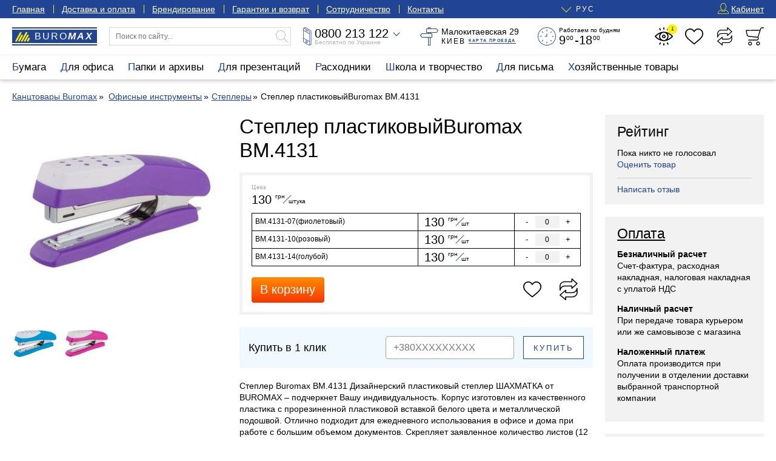

--- FILE ---
content_type: text/html; charset=UTF-8
request_url: https://buromax.kiev.ua/stepler-plastikovyy-na-12-listov-bm-4131/
body_size: 25904
content:
<!DOCTYPE html>
<html lang="ru">
<head>
		<!-- Global site tag (gtag.js) - Google Analytics -->
	<script async src="https://www.googletagmanager.com/gtag/js?id=UA-3368000-62" type="9734b57316c096b51feb4d35-text/javascript"></script>
	<script async src="https://www.googletagmanager.com/gtag/js?id=AW-396583263" type="9734b57316c096b51feb4d35-text/javascript"></script>
	<!-- Google Tag Manager 03.05.2023-->
	<script type="9734b57316c096b51feb4d35-text/javascript">(function(w,d,s,l,i){w[l]=w[l]||[];w[l].push({'gtm.start':
			new Date().getTime(),event:'gtm.js'});var f=d.getElementsByTagName(s)[0],
			j=d.createElement(s),dl=l!='dataLayer'?'&l='+l:'';j.async=true;j.src=
			'https://www.googletagmanager.com/gtm.js?id='+i+dl;f.parentNode.insertBefore(j,f);
		})(window,document,'script','dataLayer','GTM-WNCGD5T');
	</script>
	<!-- End Google Tag Manager -->
    <script type="9734b57316c096b51feb4d35-text/javascript">
	    window.dataLayer = window.dataLayer || [];
        function gtag(){dataLayer.push(arguments);}
        gtag('js', new Date());
        gtag('config', 'UA-3368000-62');
	    gtag('config', 'AW-396583263');
    </script>
	<script src="js/jquery.min.js" type="9734b57316c096b51feb4d35-text/javascript"></script>
	<script src="js/inputmask_new.js" type="9734b57316c096b51feb4d35-text/javascript"></script>

	<script async src="js/external.stats.js" type="9734b57316c096b51feb4d35-text/javascript"></script>
	<meta charset="utf-8">
	<meta http-equiv="Cache-Control" content="no-cache, no-store, must-revalidate">
	<meta http-equiv="Pragma" content="no-cache">
	<meta http-equiv="Expires" content="0">
	<base href="https://buromax.kiev.ua/">

	<title>Степлер пластиковыйBuromax BM.4131 купить по цене в 130 грн | есть в наличии в интернет-магазине ТМ Буромакс</title>

    <meta name="description" content="Степлер пластиковыйBuromax BM.4131 — купить в официальном магазине&#9733; Низкие цены &#10004 скидки от производителя &#10004  актуальное наличие &#10004;  Сертификаты и гарантия &#10004; Оптом и в розницу  &#9742; Заходите!">    	<link rel="canonical" href="https://buromax.kiev.ua/stepler-plastikovyy-na-12-listov-bm-4131/">	<link rel="alternate" hreflang="ru-UA" href="https://buromax.kiev.ua/stepler-plastikovyy-na-12-listov-bm-4131/">	<link rel="alternate" hreflang="uk-UA" href="https://buromax.kiev.ua/ua/stepler-buromax-bm-4131/">				
	<meta name="viewport" content="width=device-width, initial-scale=1">
	<style>:root { --maxwidth:1300px; --blue:#1a1a1a; --gap:20px; --halfgap:calc(var(--gap) / 2); --minusgap:-30px; --qtrans:all .5s cubic-bezier(0.54,0.22,0.22,0.97); --strans:all 1s cubic-bezier(0.54,0.22,0.22,0.97); --blue:#214495; --lblue:#F0F9FF; --green:green; --yellow:#FDF002; --grey:#A5A5A5; --lgrey:#F2F2F2; --footergrey:#6B6B6B; --red:red; --localshadow:0 2px 6px 0 rgba(0,0,0,0.24); --orange:#f4aa33;}.preload * { -webkit-transition:none !important; -moz-transition:none !important; -ms-transition:none !important; -o-transition:none !important; transition:none !important;}* { margin:0; padding:0; outline:none; font-weight:400; box-sizing:border-box; scroll-margin-top:50px;}article,aside,details,figcaption,figure,footer,header,hgroup,main,nav,section,summary { display:block;}button,input[type="button"],input[type="reset"],input[type="submit"],textarea { font-family:"Helvetica Neue",Helvetica,Arial,sans-serif; border:0 none; background:transparent;}body { font-size:14px; line-height:1.4em; font-family:"Helvetica Neue",Helvetica,Arial,sans-serif;}h1,h2,h3,h4,h5,.like_h1,.like_h2,.like_h3,.like_h4,.like_h5 { display:block; padding:0 0 .5em 0;}h1,.like_h1 { font-size:33px; line-height:39px;}h2,.like_h2 { font-size:27px; line-height:33px;}h3,.like_h3 { font-size:23px; line-height:27px;}h4,.like_h4 { font-size:17px; line-height:21px; font-weight:700;}p { padding:0 0 1em 0;}a { color:var(--blue); text-decoration:none;}a:hover { color:var(--red);}img { vertical-align:top;}fieldset { border:0 none;}.hidden { display:none;}.container { position:relative; max-width:var(--maxwidth); padding-left:20px; padding-right:20px; margin-left:auto; margin-right:auto;}.main_container { min-height:300px;}strong,b,.like_strong { font-weight:bold;}.two-columns { display:grid; grid-template-columns:repeat(2,1fr); grid-template-rows:auto; grid-column-gap:var(--gap); margin:0 0 var(--gap) 0;}.three-columns { display:grid; grid-template-columns:repeat(3,1fr); grid-column-gap:var(--gap); margin:0 0 var(--gap) 0;}.nowrap { white-space:nowrap;}.two-columns .btn-block { overflow-x:hidden; text-overflow:ellipsis;} /* Header-----------------------------------------------------------------------------*/.header { height:130px; margin-bottom:var(--gap);}.blue_top { color:#FFF; background:var(--blue); line-height:30px;}.blue_top a { color:#FFF; text-decoration:underline;}.blue_top a:hover { color:var(--yellow);}.blue_top_menu { margin:0 0 0 -1em;}.blue_top_menu li { position:relative; padding:0 1em;}.blue_top_menu li::after { content:''; position:absolute; left:0; top:8px; height:14px; width:1px; background:var(--yellow);}.blue_top_menu li:first-child::after { display:none;}.blue_top_wrapper { display:grid; grid-template-columns:auto 1fr auto; grid-column-gap:var(--gap);}.blue_top_menu { list-style:none; display:flex;}.lang_switcher { position:relative; margin:0 auto; font-size:12px; letter-spacing:2px;}.lang_switcher_current { position:relative; cursor:pointer;cursor:hand;}.lang_switcher_current:hover { color:var(--yellow);}.lang_switcher_current::before { content:''; position:absolute; top:-2px; left:-22px; width:11px; height:11px; border-bottom:1px solid var(--yellow); border-left:1px solid var(--yellow); transform:rotate(-45deg);}.lang_switcher_ul { list-style:none; position:absolute; top:0; left:-39px; color:#000; background:#FFF; line-height:30px; text-transform:uppercase; padding:0 0 7px 0; box-shadow:0 2px 18px 0 rgba(0,0,0,0.17); opacity:0; visibility:hidden; transition:var(--qtrans);}.lang_switcher_ul.active { opacity:1; visibility:visible; z-index:100030;}.lang_switcher_ul a,.lang_switcher_ul span { display:block; padding:0 15px 0 40px; color:#000;}.lang_switcher_ul a:hover { color:var(--blue);}.lang_switcher_ul_first { position:relative; cursor:pointer;cursor:hand;}.lang_switcher_ul_first::before { content:''; position:absolute; top:5px; left:17px; width:11px; height:11px; border-bottom:1px solid var(--blue); border-left:1px solid var(--blue); transform:rotate(-45deg);}.lang_switcher_ul_first span { font-weight:700;}.blue_menu_button { position:relative; height:30px; background:transparent; font-size:14px; line-height:30px; color:#FFF; padding:0 0 0 18px; display:none; cursor:pointer;cursor:hand;}.blue_menu_button::before,.blue_menu_button::after { content:''; position:absolute; top:10px; left:0; width:12px; height:1px; background:var(--yellow);}.blue_menu_button::after { top:14px; background:transparent; height:3px; border-top:1px solid var(--yellow); border-bottom:1px solid var(--yellow);}.blue_menu_button span {}.blue_menu_logo { font-size:14px; line-height:30px; font-weight:100; letter-spacing:1px; color:#FFF; text-transform:uppercase; margin:0 auto; display:none;}.blue_menu_logo span { font-weight:700; font-style:italic;}.blue_menu_logo::before { content:''; position:relative; display:inline-block; width:18px; height:12px; margin-right:4px; background-position:center; background-size:contain; background-repeat:no-repeat;}.top_user_icon { display:inline-block; vertical-align:top; position:relative; top:5px; width:18px; height:18px; margin:0 4px 0 0; background-position:center; background-repeat:no-repeat; background-size:100%;}.white_top { padding:15px var(--gap); background:#FFF; z-index:100000; border-bottom:1px solid var(--lgrey);}.white_top_wrapper { display:grid; grid-template-columns:140px 300px 1fr 1fr 1fr 180px; grid-column-gap:var(--gap);}.header.fixed .white_top { position:fixed; top:-50px; left:0; right:0; padding:5px var(--gap); box-shadow:var(--localshadow); transform:translateX(0) translateY(0); transition:var(--qtrans); z-index:10000;}.header.fixedshow .white_top { transform:translateX(0) translateY(50px);}.white_top_catalog_button { display:block; width:100%; text-align:left; line-height:30px; height:30px; padding:0 0 0 36px; background:#FFFFFF; letter-spacing:3px; text-transform:uppercase; cursor:pointer; cursor:hand; background-repeat:no-repeat; background-size:16px 16px; background-position:12px 7px; font-size:12px; white-space:nowrap; background-color:var(--lgrey); display:none;}.header.fixedshow .white_top_catalog_button { display:block;}.header_logo,.header_logo:hover { position:relative; display:block; width:140px; height:30px; line-height:30px; color:#FFF; background:var(--blue); padding:0 0 0 37px; font-size:16px; font-weight:300; text-transform:uppercase; letter-spacing:2px;}.header.fixedshow .header_logo,.header.fixedshow .header_logo:hover { display:none;}.header_logo span { font-weight:700; font-style:italic;}.header_logo::before { content:''; position:absolute; top:7px; left:5px; width:25px; height:17px; background-position:center; background-repeat:no-repeat; background-size:100%;}.header_logo::after { content:''; position:absolute; top:2px; bottom:2px; left:0; right:0; background:transparent; border-top:2px solid #FFF; border-bottom:2px solid #FFF;}.top_search_form { display:block; width:100%; position:relative;}.top_search_form_input { display:block; width:100%; line-height:28px; border:1px solid #D6D6D6; font-size:12px; padding:0 30px 0 10px;}.top_search_form_submit { position:absolute; top:5px; right:5px; width:20px; height:20px; background-position:center; background-repeat:no-repeat; background-size:100%; cursor:pointer;cursor:hand; opacity:.3;}.top_search_results { position:absolute; top:calc(100% - 1px); left:0; right:0; list-style:none; border:1px solid var(--blue); visibility:hidden; opacity:0; background:#FFF; max-height:calc(100vh - 100px); overflow-y:auto;}.top_search_results li { display:grid; grid-template-columns:60px 1fr; grid-template-rows:auto; gap:0 10px; padding:5px 10px;}.top_search_results li:hover { background:var(--lgrey);}.top_search_results_first_column { height:60px; display:flex; align-items:center; justify-content:center;}.top_search_results_first_column img { object-fit:contain; height:100%; width:100%;}.top_search_results_second_column_link { display:block; font-size:12px; line-height:15px; margin:0 0 3px 0;}.top_search_form.active .top_search_results { visibility:visible; opacity:1;}.top_white_icons { list-style:none; display:flex; justify-content:space-between; align-content:center;}.top_white_icons>li { position:relative;}.top_white_icon { position:relative; display:block; width:30px; height:30px; background-position:center; background-repeat:no-repeat; background-size:contain; background-position:center; background-repeat:no-repeat; background-size:contain;}.header_cart_button { cursor:pointer;cursor:hand;}.top_cart_fixed { visibility:hidden; opacity:0; transform:translateX(0) translateY(10px);}.top_white_icons>li.active .top_cart_fixed { visibility:visible; opacity:1; transform:translateX(0) translateY(0);}.top_white_icons_hint { display:block; position:absolute; bottom:-11px; left:calc(50% - 27px); line-height:10px; font-size:9px; width:54px; text-align:center; color:var(--grey); transition:var(--qtrans); visibility:hidden; opacity:0; transform:translateX(0) translateY(5px);}.top_white_icons>li.active .top_white_icons_hint { display:none;}.top_white_icon:hover .top_white_icons_hint { visibility:visible; opacity:1; transform:translateX(0) translateY(0);}.header.fixed .top_white_icons_hint { display:none;}.top_white_icon_number { position:absolute; top:-5px; right:-7px; width:16px; height:16px; line-height:16px; font-size:8px; text-align:center; color:#000; background:var(--yellow); border-radius:50%; transition:var(--qtrans); visibility:hidden; opacity:0; transform:translateX(0) translateY(-10px);}.top_white_icon_number.active { visibility:visible; opacity:1; transform:translateX(0) translateY(0);}.top_phone_wrapper { position:relative;}.top_phone_wrapper.active { z-index:1200;}.top_phone_adding { position:absolute; top:-10px; left:-10px; padding:50px 10px 10px 10px; background:#FFF; box-shadow:var(--localshadow); border-radius:5px; min-width:180px; transition:var(--qtrans); visibility:hidden; opacity:0; transform:translateX(0) translateY(-5px);}.top_phone_wrapper.active .top_phone_adding { visibility:visible; opacity:1; transform:translateX(0) translateY(0);}.top_phone_adding_phone { display:block; color:#000; font-size:17px; line-height:23px;}.but_im_a_mail { font-size:14px; line-height:21px;}.top_phone_wrapper_visible { position:relative; display:grid; grid-template-columns:14px 130px; grid-template-rows:20px 10px; gap:0 5px; grid-template-areas:"top_phone_icon nolvosemsot" "top_phone_icon free_on_ukraine"; white-space:nowrap; cursor:pointer;cursor:hand;}.top_phone_wrapper.active .top_phone_wrapper_visible { z-index:1300;}.top_phone_wrapper_visible::after { content:''; position:absolute; top:5px; left:150px; width:7px; height:7px; border-bottom:1px solid var(--blue); border-right:1px solid var(--blue); transform:rotate(45deg); z-index:110;}.top_phone_wrapper.active .top_phone_wrapper_visible::after { top:9px; transform:rotate(225deg); border-color:#000;}.top_phone_icon { grid-area:top_phone_icon; width:14px; height:30px; background-position:center; background-repeat:no-repeat; background-size:100%;}.nolvosemsot,.nolvosemsot:hover { grid-area:nolvosemsot; font-size:20px; line-height:20px; color:#000;}.nolvosemsot a { color:#000;}.nolvosemsot_second { display:none;}.free_on_ukraine { grid-area:free_on_ukraine; color:#B3B3B3; font-size:10px; line-height:10px;}.top_address { display:grid; grid-template-columns:30px 130px; grid-template-rows:15px 15px; gap:0 5px; grid-template-areas:"top_address_icon top_address_sam" "top_address_icon top_address_kyiv_kartaproezda";}.top_address_icon { grid-area:top_address_icon; width:30px; height:30px; background-position:center; background-repeat:no-repeat; background-size:100%;}.top_address_sam { grid-area:top_address_sam; font-size:14px; line-height:15px; font-style:normal;}.top_address_kyiv_kartaproezda { grid-area:top_address_kyiv_kartaproezda; padding:2px 0 0 0; font-size:12px; line-height:13px; text-transform:uppercase; letter-spacing:2px;}.top_address_proezd { display:inline-block; vertical-align:top; font-size:7px; line-height:9px; font-weight:700; letter-spacing:.2em; border-bottom:1px solid var(--blue);}.top_address_proezd:hover { border-color:var(--red);}.top_we_work { display:grid; grid-template-columns:30px 103px; grid-template-rows:10px 20px; gap:0px 5px; grid-template-areas:"top_we_work_icon top_we_work_first" "top_we_work_icon top_we_work_second";}.top_we_work_icon { grid-area:top_we_work_icon; width:30px; height:30px; background-position:center; background-repeat:no-repeat; background-size:100%;}.top_we_work_first { grid-area:top_we_work_first; font-size:10px; line-height:10px;}.top_we_work_second { grid-area:top_we_work_second; padding-top:3px; font-size:20px; line-height:17px;}.nuli { position:relative; font-size:10px; line-height:10px; top:-7px; margin:0 2px 0 1px;} .top_catalog { position:relative; background:#FFFFFF; box-shadow:var(--localshadow); z-index:11000;}.top_catalog_ul { position:relative; list-style:none; display:flex; margin-left:-12px;}.top_catalog_ul>li { font-size:17px; line-height:40px; height:40px;}.top_catalog.active .top_catalog_ul>li { height:auto;}.top_catalog_ul>li>a { display:block; padding:0 12px; color:#000;}.top_catalog_ul>li.active>a,.top_catalog_ul>li.active>a:hover { color:#FFF; background:var(--blue);}.top_catalog_ul>li>a:hover { color:var(--blue); background:var(--lgrey);}.top_catalog_ul>li.active>a::first-letter { color:var(--yellow);}.top_catalog_ul>li>a::first-letter { color:var(--blue);}.top_catalog_ul_ul { list-style:none; position:absolute; top:40px; left:-8px; right:-20px; background:#FFF; border:5px solid var(--blue); display:flex; flex-direction:row; flex-wrap:nowrap; flex-flow:row nowrap; justify-content:space-between; align-items:flex-start; padding:10px 15px; font-size:15px; line-height:17px; z-index:1; visibility:hidden; opacity:0; transform:translateX(0) translateY(10px); transition:var(--qtrans); overflow-x:hidden;}.top_catalog_ul_ul>li { padding:0 10px 0 0;}.top_catalog_ul>li.active .top_catalog_ul_ul { visibility:visible; opacity:1; transform:translateX(0) translateY(0);}.top_catalog_ul_ul a { color:#000;}.top_catalog_ul_ul a:hover { color:var(--blue);}.top_catalog_ul_ul>li>a { display:block; font-weight:700;}.top_catalog_ul_ul_ul { list-style:none; font-size:14px; line-height:17px; padding-top:7px;}.top_catalog_ul_ul_ul li { position:relative; padding:0 0 7px 1.5em;}.top_catalog_ul_ul_ul li::before { content:''; position:absolute; left:0; top:.5em; width:1em; height:1px; background:var(--blue);}.top_catalog_button { display:block; width:100%; text-align:left; line-height:42px; height:40px; padding:0 0 0 50px; background:#FFFFFF; box-shadow:var(--localshadow); letter-spacing:2px; text-transform:uppercase; cursor:pointer;cursor:hand; background-repeat:no-repeat; background-size:20px 20px; background-position:20px 10px; display:none;}.top_catalog_button::first-letter { color:var(--blue);}.top_catalog_button:hover { color:var(--blue);} /* Middle-----------------------------------------------------------------------------*/.content {} .sidebar { width:calc(25% - 3/4*var(--gap)); max-height:calc(100vh - 2*var(--gap) - 40px); min-height:200px; overflow-y:auto; overflow:auto; position:-webkit-sticky; position:sticky; top:60px;}.main { width:calc(75% - var(--gap)/4); display:-webkit-box; display:flex; -webkit-box-orient:vertical; -webkit-box-direction:normal; flex-direction:column;}.wrapper { display:-webkit-box; display:flex; -webkit-box-pack:justify; justify-content:space-between; margin:0 0 var(--gap) 0;}.wrapper.wrapper_nosidebar { display:block;}.wrapper.wrapper_nosidebar .main { display:block; position:static; width:100%;} .product_page { display:flex; justify-content:space-between; margin:0 0 var(--gap) 0;}.images_left { width:calc(33.333333% - var(--gap)*4/3); height:100%; overflow:hidden; position:-webkit-sticky; position:sticky; top:60px; padding:0 var(--gap) 0 0;}.content_and_aside { width:calc(75% - var(--gap)*7/4); display:flex; flex-direction:column;}.main_prod_content { display:grid; grid-template-columns:1fr calc(100%/3 - 4/3*var(--gap)); grid-column-gap:var(--gap);} h1 ~ .breadcrumbs { margin-top:-.5em;}.breadcrumbs { margin:0 0 var(--gap) 0;}.breadcrumbs.breadcrumbs_with_bottom { margin-bottom:calc(32px + 2*var(--gap));}.breadcrumbs ~ h1 { margin-top:-.5em;}.breadcrumbs ul { list-style:none;}.breadcrumbs li { position:relative; padding:0 .5em 0 .6em; display:inline-block; vertical-align:top;}.breadcrumbs li:first-child { padding-left:0;}.breadcrumbs a { text-decoration:underline; white-space:nowrap;} .product_grid { list-style:none; display:grid; grid-template-columns:repeat(3,1fr); gap:30px var(--gap); text-align:center; margin:0 0 var(--gap) 0;}.product_grid_four_columns,.sub_goes_four_columns .product_grid { grid-template-columns:repeat(4,1fr);}.product_grid>li { position:relative; padding:0 10px;}.product_grid_first_a { display:block; margin:0 0 5px 0;}.product_grid__image { height:180px; display:flex; align-items:center; justify-content:center; margin:0 0 10px 0;}.product_grid__image picture,.product_grid__image img { object-fit:contain; height:100%; width:100%;}.product_grid__image__cover img { object-fit:cover;}.product_grid__title { display:block; line-height:20px; height:40px; overflow:hidden;}.product_grid_topts { width:100%; height:2em; margin-bottom:10px;}.product_grid_price_wrapper { margin:0 0 10px 0;}.actual_price { font-family:HelveticaNeue; font-size:10px; line-height:10px; color:var(--grey); letter-spacing:1px; margin:0 0 5px 0;}.product_grid_price_price { font-size:20px; line-height:20px;}.kopeyki { position:relative; top:-7px; font-size:10px; line-height:10px; margin:0 1px 0 1px; border-bottom:1px solid var(--blue);}.grnwt { position:relative; display:inline-block; font-size:10px; line-height:10px; height:20px; vertical-align:top;}.grnwt span { position:relative; top:8px; left:3px;}.cennik_cena_old { display:block; color:var(--grey); font-size:17px; margin:3px 0 0 0;}.cennik_cena_old span { position:relative;}.cennik_cena_old span::before { content:''; position:absolute; top:48%; left:0; right:0; height:1px; background:var(--red); transform:rotate(-9deg);}.product_icons { list-style:none; position:absolute; top:0; right:0; display:flex; flex-direction:column; transform:translateX(15px) translateY(0); transition:var(--qtrans); opacity:0; visibility:hidden;}.product_grid>li:hover .product_icons,.product_icons.freeze { opacity:1; visibility:visible; transform:translateX(0) translateY(0); z-index:1011;}.product_icons.freeze { transition:none;}.product_icons li { position:relative; margin:0 0 10px 0;}.product_icons.freeze li:nth-child(1) span { background-color:transparent;}.product_icons.freeze li:nth-child(2),.product_icons.freeze li:nth-child(3) { visibility:hidden; opacity:0; display:none;}.product_icons.freeze li { position:relative;}.product_icon { display:block; width:40px; height:40px; cursor:pointer;cursor:hand; background-position:center; background-repeat:no-repeat; background-size:30px 100%; background-color:rgba(255,255,255,.85); transition:var(--qtrans);}.product_icon:hover { background-color:rgba(255,255,255,1);}.products_badges { position:absolute; top:10px; left:10px; font-size:9px; letter-spacing:2px; text-transform:uppercase; line-height:18px; list-style:none; display:flex; align-items:flex-start; flex-direction:column; text-align:left; pointer-events:none;}.products_badges li { color:#FFF; font-weight:700; background-color:var(--grey); border-radius:4px; padding:0 5px 0 7px; margin:0 0 7px 0; white-space:nowrap;} .sidebar>*,.aside_right>*,.stat-page-sidebar>* { margin-bottom:var(--gap);}.sidebar>*:last-child,.aside_right>*:last-child,.stat-page-sidebar>*:last-child { margin-bottom:0;}.sidebar_widget { padding:15px 20px; background:var(--lgrey);}.sidebar_widget ul { list-style:none;}.sidebar_widget li { margin-bottom:5px;}.sidebar_widget a.like_h3 { color:#000; text-decoration:underline;}.sidebar_widget ul.aside_news_list {}.sidebar_widget ul.aside_news_list li { margin:0 0 15px 0;}.sidebar_widget ul.aside_news_list li:last-child { margin-bottom:0;}.sidebar_widget ul.aside_news_list li a { display:grid; grid-template-columns:90px 1fr; grid-template-rows:auto; gap:10px;}.aside_news_list_image { width:90px; height:90px; display:flex; align-items:center; justify-content:center;}.aside_news_list_image img { object-fit:cover; height:100%; width:100%;} .cart_alert_box { position:absolute; top:calc(100% + 10px); right:0; width:280px; padding:10px 15px 15px 15px; background:#FFF; box-shadow:var(--localshadow); border-radius:10px; transition:var(--qtrans); visibility:hidden; opacity:0; transform:translateX(0) translateY(10px);} .global_overlay { position:fixed; top:0; left:0; right:0; bottom:0; background:#000; opacity:0; visibility:hidden; z-index:1000; transition:var(--qtrans);}.global_overlay.active { cursor:pointer;cursor:hand; visibility:visible; opacity:.75;} .stat-page { display:grid; grid-template-columns:1fr calc(25% - 3/4*var(--gap)); grid-column-gap:var(--gap); margin:0 0 var(--gap) 0;} .sitemap_page { list-style:none; display:grid; grid-template-columns:repeat(4,1fr); gap:var(--gap) var(--gap); margin:0 0 var(--gap) 0;}.sitemap_page>li>a { font-weight:700; display:block; font-size:1.4em; line-height:1.2em; margin:0 0 7px 0;}.sitemap_page ul { list-style:none;}.sitemap_page ul li { margin:0 0 7px 0;} .neighborhood { position:relative; padding:17px 10px 4px 10px !important; text-align:left;}.neighborhood.neighborhood_prod_prew,.neighborhood.neighborhood_cat_prew,.neighborhood.neighborhood_stat_prew { text-align:left;}.neighborhood.neighborhood_prod_next,.neighborhood.neighborhood_cat_next,.neighborhood.neighborhood_stat_next { text-align:right;}.neighborhood::after { position:absolute; top:4px; left:10px; line-height:10px; letter-spacing:1px; font-size:7px; color:var(--blue); transition:var(--qtrans);}.neighborhood:hover::after { color:#FFF;}.neighborhood.neighborhood_prod_next::after { content:'Следующий товар >'; left:auto; right:10px;}.neighborhood.neighborhood_cat_next::after { content:'Следующая категория >'; left:auto; right:10px;}.neighborhood.neighborhood_prod_prew::after { content:'< Предыдущий товар';}.speak_on_ua .neighborhood.neighborhood_prod_prew::after { content:'< Попередній товар';}.neighborhood.neighborhood_cat_prew::after { content:'< Предыдущая категория';}.speak_on_ua .neighborhood.neighborhood_cat_prew::after { content:'< Попередня категорія';}.speak_on_ua .neighborhood.neighborhood_cat_next::after { content:'Наступна категорія >';}.speak_on_ua .neighborhood.neighborhood_prod_next::after { content:'Наступний товар >';}.neighborhood.neighborhood_stat_next::after { content:'Следующая новость >'; left:auto; right:10px;}.speak_on_ua .neighborhood.neighborhood_stat_next::after { content:'Наступна новина >';}.neighborhood.neighborhood_stat_prew::after { content:'< Предыдущая новость';}.speak_on_ua .neighborhood_stat_prew::after { content:'< Попередня новина';} /* Footer-----------------------------------------------------------------------------*/.footer { color:#FFF; background:#000;}.footer a { color:#FFF;}.footer a:hover { color:var(--yellow);}.footer_wrapper { padding:20px; display:grid; grid-template-columns:repeat(4,1fr); grid-column-gap:var(--gap);}.footer_column_ul { list-style:none; line-height:25px;}.logo_footer { width:160px; height:40px; background-position:center; background-repeat:no-repeat; background-size:160px 40px; margin-bottom:10px;}.footer_grey { color:var(--footergrey);}.footer_copyright { margin:0 0 4px -15px;}.footer_copyright_last { font-size:12px;}.maximum_kancelyarii { margin-top:95px; font-style:italic; letter-spacing:1px;} .main_prod_image { display:flex; align-items:center; justify-content:center; height:320px;}.main_prod_image img { object-fit:contain; height:100%; width:100%;}.additional_images { margin:var(--gap) 0 0 0; display:flex; overflow-x:auto;}.additional_images a { display:block; margin:0 var(--halfgap) 0 0;}.additional_images a img { height:75px; width:auto;} .product_price,.product_description { margin:0 0 var(--gap) 0;}.product_price { display:grid; grid-template-columns:1fr 40px 40px; gap:0 var(--gap);} .authpage { margin:calc(2*var(--gap)) auto; padding:15px 20px; background:var(--lblue); max-width:420px;} .page_search_form { position:relative; padding:15px; margin:0 0 var(--gap) 0; background:var(--lblue);}#nuishchemje { position:absolute; top:20px; right:20px;}#poledlyapoiska { padding-right:120px;} .nice_produce_price { overflow-x:scroll; padding:15px 15px; margin:0 0 var(--gap) 0; border:5px solid var(--lgrey);}.nice_produce_price .table.table-bordered { margin:12px 0 18px 0;}.nice_produce_price .table.table-bordered td { border-color:#000;}.nice_cart_summ_button { display:grid; grid-template-columns:120px 1fr auto auto; grid-template-rows:42px; gap:var(--gap);}.nice_cart_summ { font-size:20px; line-height:42px; visibility:hidden;}.nice_cart_summ small { position:relative; vertical-align:baseline; font-size:12px; line-height:1em; top:-8px; left:-3px; letter-spacing:1px;}.nice_cart_button { font-size:20px; color:#FFF; background:#fe8c00; background:-webkit-linear-gradient(to bottom,#fe8c00,#f83600); background:linear-gradient(to bottom,#fe8c00,#f83600); cursor:pointer; border-radius:4px; transition:var(--qtrans);}.nice_cart_button:hover { opacity:.85;} .buy_in_one_click { display:grid; grid-template-columns:1fr 1fr 100px; padding:15px 15px; gap:15px; background:var(--lblue); margin:0 0 var(--gap) 0; line-height:38px; font-size:18px;} .urlrelations_list { position:relative; overflow:scroll; display:grid; grid-template-columns:repeat(5,1fr); gap:var(--gap);}.urlrelations_list a { position:relative; display:block; border:1px solid var(--lgrey); padding:6px 10px; color:#000;}.urlrelations_list a:hover { color:var(--blue); border-color:var(--blue);}.urlrelations_list a small { display:block; position:absolute; width:12px; top:5px; right:-6px; font-size:10px; line-height:20px; background:#FFF; text-align:center;}.urlrelations_list.morecompact { max-height:200px; overflow-y:hidden;}.urlrelations_list.morecompact.make_bigger { max-height:none; padding-bottom:50px;}.urlrelations_list::after { content:''; position:absolute; height:50px; left:0; right:0; bottom:0; display:none; background:rgb(255,255,255); background:linear-gradient(0deg,rgba(255,255,255,1) 64%,rgba(255,255,255,0) 100%); z-index:100; pointer-events:none;}.urlrelations_list.morecompact::after { display:block;}.show_more_rels { position:absolute; left:calc(50% - 120px); bottom:0; width:240px; border:1px solid var(--blue); z-index:110; font-size:10px; line-height:21px; text-transform:uppercase; letter-spacing:2px; color:var(--blue); cursor:pointer; transition:var(--qtrans);}.show_more_rels:hover { color:#FFF; background:var(--blue);} .show_filter__sorting { display:grid; grid-template-columns:2fr 1fr; grid-template-rows:32px; gap:var(--gap); margin:0 0 var(--gap) 0;}.sps__filter { visibility:hidden;} .stat-page-content img { width:100%; height:auto;} .content_center { max-width:calc(100vw - 40px);} .aside_right { max-width:100%;} @media screen and (max-width:1200px) { .white_top_wrapper { grid-template-columns:140px 300px 1fr 1fr 1fr 165px; } .top_address { grid-template-columns:130px; grid-template-rows:15px 15px; grid-template-areas: "top_address_sam" "top_address_kyiv_kartaproezda"; } .top_we_work { display:grid; grid-template-columns:103px; grid-template-rows:10px 20px; grid-template-areas: "top_we_work_first" "top_we_work_second"; } .top_address_icon,.top_we_work_icon { display:none; }}@media screen and (max-width:1160px) { .top_catalog_button { display:block; } .top_catalog_wrapper.container { max-width:280px; margin:0; padding:0; } .top_catalog { position:fixed; top:0; left:0; max-height:100vh; min-height:-webkit-fill-available; width:280px; overflow-y:auto; padding:12px 20px; transform:translateX(-300px) translateY(0); transition:var(--qtrans); z-index:110000; } .top_catalog.active { transform:translateX(0) translateY(0); } .top_catalog_ul { display:block; margin:0; } .top_catalog_ul>li { height:auto; font-size:21px; line-height:27px; } .top_catalog_ul>li>a,.top_catalog_ul>li>a:hover, .top_catalog_ul>li.active>a,.top_catalog_ul>li.active>a:hover { position:relative; background:transparent; color:#000; padding:0 0 7px 0; } .top_catalog_ul>li.active>a::first-letter { color:var(--blue); } .top_catalog_ul>li>a::before,.top_catalog_ul>li>a::after { content:''; position:absolute; top:14px; right:0; width:21px; height:1px; background:#000; opacity:21px; opacity:.21; transition:var(--qtrans); } .top_catalog_ul>li>a::after { right:10px; top:4px; width:1px; height:21px; } .top_catalog_ul>li.active>a::before,.top_catalog_ul>li.active>a::after { transform:rotate(45deg); } .top_catalog_ul_ul { position:static; display:block; visibility:visible; opacity:1; border:0 none; padding:0; top:auto; left:auto; right:auto; transform:translateX(0) translateY(0); display:none; } .top_catalog_ul>li.active .top_catalog_ul_ul { display:block; } .top_catalog_ul_ul>li>a { font-weight:normal; text-transform:uppercase; letter-spacing:2px; }}@media screen and (max-width:1130px) { .white_top_wrapper { grid-template-columns:140px 300px 1fr 1fr 165px; } .top_we_work { display:none; }}@media screen and (max-width:1024px) { .main { width:100%; display:block; } .sidebar { width:280px; max-height:calc(100vh - 2*var(--gap) - 40px); min-height:200px; position:fixed; right:0; top:60px; box-shadow:var(--localshadow); transform:translateX(300px) translateY(0); transition:var(--qtrans); z-index:1010; } .sidebar.active { transform:translateX(-20px) translateY(0); } .sidebar>* { margin:0; } .product_icons { transform:translateX(0) translateY(0); opacity:1; visibility:visible; } .product_icon { width:30px; height:30px; background-size:20px 100%; } .main_prod_content { grid-template-columns:1fr; grid-row-gap:var(--gap); } .stat-page { grid-template-columns:1fr; grid-row-gap:var(--gap);; } .stat-page-sidebar { display:grid; grid-template-columns:repeat(3,1fr); grid-column-gap:var(--gap); } .stat-page-sidebar>* { margin:0; } .sps__filter { visibility:visible; } .show_filter__sorting.fixed { position:fixed; top:40px; left:0; right:0; gap:0; z-index:1000; }}@media screen and (max-width:1000px) { .white_top_wrapper { grid-template-columns:140px 300px 1fr 125px; } .top_address { display:none; } .show_on_1000 { display:block; } .top_white_icon { width:20px; height:20px; margin:5px 0; } .two-columns-order { grid-template-columns:1fr; grid-template-areas: "cart" "order"; } .two-columns-order .order_column { grid-area:order; } .two-columns-order .cart_column { display:grid; grid-area:cart; }}@media screen and (max-width:930px) { .footer_wrapper { text-align:center; grid-template-columns:1fr; grid-row-gap:var(--gap); } .maximum_kancelyarii { margin-top:0; } .logo_footer { margin:0 auto 10px auto; }}@media screen and (max-width:820px) { .top_phone_wrapper_visible { grid-template-columns:14px; grid-template-rows:20px; grid-template-areas: "top_phone_icon" "top_phone_icon"; } .nolvosemsot,.free_on_ukraine { display:none; } .top_phone_wrapper_visible::after { left:23px; } .nolvosemsot_second { display:block; font-size:21px; line-height:21px; margin-bottom:4px; }}@media screen and (max-width:760px) { .blue_menu_button { display:inline-block; } .blue_top_menu { position:fixed; display:block; top:0; left:0; width:280px; text-align:center; background:var(--blue); font-size:23px; line-height:60px; margin:0; padding:1em 0; transition:var(--qtrans); transform:translateX(-300px) translateY(0px); } .blue_top_menu.active { z-index:103000; transform:translateX(0) translateY(0px); } .blue_top_menu li { padding:0; } .blue_top_menu li::after { width:70px; height:1px; left:105px; top:0; } .stat-page-sidebar { grid-template-columns:1fr; grid-row-gap:var(--gap); }}@media screen and (max-width:740px) { .product_grid,.product_grid_four_columns,.sub_goes_four_columns .product_grid { grid-template-columns:repeat(2,1fr); } .product_page { display:block; } .images_left { width:100%; height:auto; position:relative; top:auto; } .content_and_aside { width:100%; display:block; } .main_prod_image { height:240px; } .main_prod_image img { } .two-columns,.three-columns { grid-template-columns:1fr; } .sitemap_page { grid-template-columns:repeat(2,1fr); }}@media screen and (max-width:700px) { :root { --gap:15px; --halfgap:calc(var(--gap) / 2); } .blue_top_wrapper { grid-template-columns:auto 1fr 1fr auto; } .blue_menu_logo { display:inline-block; } .white_top_wrapper { grid-template-columns:1fr 40px 110px; } .header_logo,.white_top_catalog_button,.header.fixedshow .white_top_catalog_button { display:none; } .content_center h1 { margin-top:var(--gap); }}@media screen and (max-width:640px) { h1,.like_h1 { font-size:27px; line-height:31px; } h2,.like_h2 { font-size:23px; line-height:27px; } h3,.like_h3 { font-size:21px; line-height:23px; } h3,.like_h3 { font-size:15px; line-height:18px; }}@media screen and (max-width:520px) { .hide_on_520 { display:none; } .show_filter__sorting { grid-template-columns:1fr 1fr; }}@media screen and (max-width:500px) { .buy_in_one_click { grid-template-columns:1fr; grid-template-rows:repeat(3,auto); line-height:1em; }}@media screen and (max-width:440px) { .product_grid,.product_grid_four_columns,.sub_goes_four_columns .product_grid { grid-template-columns:1fr; } .top_user_icon_word { display:none; } .top_user_icon { margin:0; } .blue_menu_logo { display:none; } .blue_menu_button span { display:none; } .blue_top_wrapper { grid-column-gap:0; } .blue_top_wrapper { grid-template-columns:auto 1fr auto; } .sitemap_page { grid-template-columns:1fr; }} .pull-right { float:right;} .disabled { pointer-events:none; opacity:0.7;}span.on-order { color:var(--orange);}span.on-check { color:var(--footergrey);}span.state-mini { font-size:12px; border:1px solid var(--orange); padding:3px; margin-left:10px; top:-2px; position:relative;}span.off-stock,span.check-stock { color:var(--grey); display:block; margin-top:10px;} .variation-cell { font-size:13px; padding-right:5px !important; padding-left:5px !important;}.notice { padding:10px 15px; text-align:center; background:var(--lblue); display:none;} .notice.opened { display:block} .products-on-order { display:inline-block; padding:0 8px; margin:6px 0 4px 0; color:var(--orange); font-size:1em; line-height:2em; letter-spacing:2px; margin-bottom:30px;} .cart_alert_box { overflow:auto; top:0;}</style>
    <link href="css/lang_modal.css" rel="stylesheet">

	<link rel="apple-touch-icon-precomposed" sizes="57x57" href="//buromax.kiev.ua/images/favicon/apple-touch-icon-57x57.png">
	<link rel="apple-touch-icon-precomposed" sizes="114x114" href="//buromax.kiev.ua/images/favicon/apple-touch-icon-114x114.png">
	<link rel="apple-touch-icon-precomposed" sizes="72x72" href="//buromax.kiev.ua/images/favicon/apple-touch-icon-72x72.png">
	<link rel="apple-touch-icon-precomposed" sizes="144x144" href="//buromax.kiev.ua/images/favicon/apple-touch-icon-144x144.png">
	<link rel="apple-touch-icon-precomposed" sizes="60x60" href="//buromax.kiev.ua/images/favicon/apple-touch-icon-60x60.png">
	<link rel="apple-touch-icon-precomposed" sizes="120x120" href="//buromax.kiev.ua/images/favicon/apple-touch-icon-120x120.png">
	<link rel="apple-touch-icon-precomposed" sizes="76x76" href="//buromax.kiev.ua/images/favicon/apple-touch-icon-76x76.png">
	<link rel="apple-touch-icon-precomposed" sizes="152x152" href="//buromax.kiev.ua/images/favicon/apple-touch-icon-152x152.png">
	<link rel="icon" type="image/png" href="//buromax.kiev.ua/images/favicon/favicon-196x196.png" sizes="196x196">
	<link rel="icon" type="image/png" href="//buromax.kiev.ua/images/favicon/favicon-96x96.png" sizes="96x96">
	<link rel="icon" type="image/png" href="//buromax.kiev.ua/images/favicon/favicon-32x32.png" sizes="32x32">
	<link rel="icon" type="image/png" href="//buromax.kiev.ua/images/favicon/favicon-16x16.png" sizes="16x16">
	<link rel="icon" type="image/png" href="//buromax.kiev.ua/images/favicon/favicon-128.png" sizes="128x128">
	<meta name="application-name" content="Buromax"/>
	<meta name="msapplication-TileColor" content="#214495">
	<meta name="msapplication-TileImage" content="//buromax.kiev.ua/images/favicon/mstile-144x144.png">
	<meta name="msapplication-square70x70logo" content="//buromax.kiev.ua/images/favicon/mstile-70x70.png">
	<meta name="msapplication-square150x150logo" content="//buromax.kiev.ua/images/favicon/mstile-150x150.png">
	<meta name="msapplication-wide310x150logo" content="//buromax.kiev.ua/images/favicon/mstile-310x150.png">
	<meta name="msapplication-square310x310logo" content="//buromax.kiev.ua/images/favicon/mstile-310x310.png">

</head>

<body class="preload speak_on_ru">
<script src="js/langModal.js" type="9734b57316c096b51feb4d35-text/javascript"></script>

<!-- Google Tag Manager (noscript) 03.05.2023 -->
<noscript>
	<iframe src="https://www.googletagmanager.com/ns.html?id=GTM-WNCGD5T"
                  height="0" width="0" style="display:none;visibility:hidden"></iframe>
</noscript>
<!-- End Google Tag Manager (noscript) -->
<header class="header">
	<div class="blue_top">
		<div class="blue_top_wrapper container">
			<button class="blue_menu_button" type="button"  aria-label="Меню"><span>Меню</span></button>
			<a class="blue_menu_logo" href="/">Buro<span>max</span></a>
			<ul class="blue_top_menu">
				<li><a href="/">Главная</a></li>				<li><a href="/service/">Доставка и оплата</a></li>
				<li><a href="/produktsia-s-brendirovaniem/">Брендирование</a></li>
				<li><a href="/warranty/">Гарантии и возврат</a></li>
				<li><a href="/collaborate/">Сотрудничество</a></li>
				<li><a href="/contacts/">Контакты</a></li>
			</ul>
			<div class="lang_switcher">
							<span class="lang_switcher_current">РУС</span>
				<ul class="lang_switcher_ul">
					<li class="lang_switcher_ul_first"><span>Язык</span></li>
					<li><a href="/ua/stepler-buromax-bm-4131/">Українською</a></li>
					<li><span>Рус</span></li>
				</ul>
										</div>
			<a href="/authorization/" aria-label="Кабинет"><span class="top_user_icon user_icon"></span><span class="top_user_icon_word">Кабинет</span></a>
		</div>
	</div>
	<div class="white_top container">
		<div class="white_top_wrapper">
			<a href="/" class="header_logo">Buro<span>max</span></a>			<button class="white_top_catalog_button" type="button"  aria-label="Каталог товаров">Каталог</button>
			<form action="/" method="get" class="top_search_form" autocomplete="off">
				<input type="text" name="search" class="top_search_form_input sherlock_input" placeholder="Поиск по сайту..." required>
				<button type="submit" class="top_search_form_submit" aria-label="Искать"></button>
				<script type="9734b57316c096b51feb4d35-text/javascript">
                const sherlock_input = document.querySelector('.sherlock_input'),
                    sherlock_lang = 'ru',
                    max_history_results = 5,
                    max_filters = 30,
                    popular_filters = 14,
                    max_products = 30,
                    popular_porducts = 6,
                    sherlock_accent_color = 'var(--blue)',
                    sherlock_mobile_width = 490,
                    sherlock_swap_columns = false;
                </script>
                <script src="/js/sherlock.js?rand=4609978" type="9734b57316c096b51feb4d35-text/javascript"></script>
                <link href="/css/sherlock.css?rand=7113522" rel="stylesheet">
			</form>
			<div class="top_phone_wrapper">
				<div class="top_phone_wrapper_visible">
					<span class="top_phone_icon"></span>
					<span class="nolvosemsot"><a href="tel:0800213122">0800 213 122</a></span>
					<span class="free_on_ukraine">Бесплатно по Украине</span>
				</div>
				<div class="top_phone_adding">
					<a href="tel:0800213122" class="top_phone_adding_phone nolvosemsot_second hidden">0800 213 122</a>
					<a href="tel:+380445855122" class="top_phone_adding_phone">044 585 51 22</a>
					<a href="tel:+380673845689" class="top_phone_adding_phone">067 384 56 89</a>
					<a href="tel:+380503538130" class="top_phone_adding_phone">050 353 81 30</a>
					<a href="viber://chat?number=380935897958" class="top_phone_adding_phone i_am_viber">Viber</a>
					<a href="//telegram.me/officemix" target="_blank" rel="noopener noreferrer nofollow"class="top_phone_adding_phone i_am_telega">Telegram</a>
					<a href="/cdn-cgi/l/email-protection#f990979f96b99b8c8b96949881d792909c8fd78c98" class="top_phone_adding_phone but_im_a_mail"><span class="__cf_email__" data-cfemail="c9a0a7afa689abbcbba6a4a8b1e7a2a0acbfe7bca8">[email&#160;protected]</span></a>
					<div class="like_strong hidden show_on_1000">Малокитаевская 29</div>
					<div class="hidden show_on_1000">Киев, Украина</div>
				</div>
			</div>
			<div class="top_address">
				<span class="top_address_icon"></span>
				<address class="top_address_sam">Малокитаевская 29</address>
				<span class="top_address_kyiv_kartaproezda">Киев <a href="/contacts/" class="top_address_proezd">Карта проезда</a></span>
			</div>
			<div class="top_we_work">
				<span class="top_we_work_icon"></span>
				<span class="top_we_work_first">Работаем по будням</span>
				<span class="top_we_work_second">9<span class="nuli">00</span>-18<span class="nuli">00</span></span>
			</div>
			<ul class="top_white_icons">
				<li><a href="/looked/" rel="nofollow" class="top_white_icon eye_icon" aria-label="Смотрели"><span class="top_white_icons_hint">Смотрели</span><span class="top_white_icon_number" data-value="1">1</span></a></li>
				<li><a href="/liked/" rel="nofollow" class="top_white_icon heart_icon" aria-label="Избранное"><span class="top_white_icons_hint">Избранное</span><span class="top_white_icon_number" data-value="0">0</span></a></li>
				<li><a href="/compare/" rel="nofollow" class="top_white_icon compare_icon" aria-label="Сравнить"><span class="top_white_icons_hint">Сравнить</span><span class="top_white_icon_number" data-value="0">0</span></a></li>
				<li>
					<span class="top_white_icon cart_icon header_cart_button"><span class="top_white_icons_hint">Корзина</span><span class="top_white_icon_number" data-value="0">0</span></span>
					<div class="top_cart_fixed">
						<div class="like_h3">Ваша корзина</div>
						<ul class="cart_products"></ul>
						<div class="itogo_cart">Итого</div>
						<div class="itogo_price"><div class="product_grid_price_price">
								<span class="itogo_cart_price_summ"></span> <span class="grnwt">грн <span>заказ</span></span></div></div>
						<a href="/cart-order/" class="btn btn-primary btn-block itogo_submit">Оформить заказ</a>
						<p class="itogo_cart_empty">Ваша корзина пуста</p>
					</div>
				</li>
			</ul>
		</div>
	</div>
	<div class="top_catalog">
		<div class="top_catalog_wrapper container"><ul class="top_catalog_ul">
            <li>
            <a href="/paper-products/">
                Бумага
            </a>
                            
<ul class="top_catalog_ul_ul">
            <li>
            <a href="/diaries/">
                Ежедневники
            </a>
                            
<ul class="top_catalog_ul_ul_ul">
            <li>
            <a href="/ezhednevniki-datirovannye-2022/">
                Ежедневники датированные
            </a>
                    </li>
            <li>
            <a href="/planing/">
                Планинги
            </a>
                    </li>
            <li>
            <a href="/buromax/">
                Ежедневники недатированные
            </a>
                    </li>
    </ul>                    </li>
            <li>
            <a href="/paper-products/">
                Изделия из бумаги
            </a>
                            
<ul class="top_catalog_ul_ul_ul">
            <li>
            <a href="/blocks-paper/">
                Блоки бумажные
            </a>
                    </li>
            <li>
            <a href="/calendars/">
                Календари
            </a>
                    </li>
            <li>
            <a href="/labels-self-adhesive/">
                Этикетки самоклеющиеся
            </a>
                    </li>
            <li>
            <a href="/tags/">
                Ценники
            </a>
                    </li>
    </ul>                    </li>
            <li>
            <a href="/dlya-ofisa/">
                Бумага для офиса
            </a>
                            
<ul class="top_catalog_ul_ul_ul">
            <li>
            <a href="/fax-paper/">
                Факс-бумага
            </a>
                    </li>
            <li>
            <a href="/photo-paper-for-printers/">
                Фотобумага для принтеров
            </a>
                    </li>
            <li>
            <a href="/copy-paper/">
                Копировальная бумага
            </a>
                    </li>
            <li>
            <a href="/color-paper-for-office/">
                Цветная бумага
            </a>
                    </li>
            <li>
            <a href="/dlya-ofisa/format-a4/">
                Бумага А4
            </a>
                    </li>
    </ul>                    </li>
            <li>
            <a href="/notebooks/">
                Блокноты и записники
            </a>
                            
<ul class="top_catalog_ul_ul_ul">
            <li>
            <a href="/notebooks/">
                Блокноты
            </a>
                    </li>
            <li>
            <a href="/books-accounting/">
                Книги учета
            </a>
                    </li>
            <li>
            <a href="/the-notebook-book/">
                Записные книги
            </a>
                    </li>
    </ul>                    </li>
    </ul>                    </li>
            <li>
            <a href="/office-supplies/">
                Для офиса
            </a>
                            
<ul class="top_catalog_ul_ul">
            <li>
            <a href="/office-supplies/">
                Канцелярские мелочи
            </a>
                            
<ul class="top_catalog_ul_ul_ul">
            <li>
            <a href="/keychains/">
                Брелки
            </a>
                    </li>
            <li>
            <a href="/glue/">
                Клей
            </a>
                    </li>
            <li>
            <a href="/humidifiers-fingers/">
                Увлажнители для пальцев
            </a>
                    </li>
            <li>
            <a href="/basket-papers/">
                Корзины для бумаг
            </a>
                    </li>
            <li>
            <a href="/staples-for-stapler/">
                Скобы для степлера
            </a>
                    </li>
            <li>
            <a href="/buttons-and-pins/">
                Кнопки и булавки
            </a>
                    </li>
            <li>
            <a href="/clips-and-dispensers/">
                Скрепки и диспенсеры
            </a>
                    </li>
            <li>
            <a href="/binders-clips/">
                Биндеры (зажимы)
            </a>
                    </li>
            <li>
            <a href="/scotch-adhesive-tape/">
                Скотч
            </a>
                    </li>
            <li>
            <a href="/proofreaders/">
                Корректоры
            </a>
                    </li>
            <li>
            <a href="/erasers/">
                Ластики
            </a>
                    </li>
            <li>
            <a href="/bookmark/">
                Закладки
            </a>
                    </li>
    </ul>                    </li>
            <li>
            <a href="/office-tools/">
                Офисные инструменты
            </a>
                            
<ul class="top_catalog_ul_ul_ul">
            <li>
            <a href="/sharpeners/">
                Точилки
            </a>
                    </li>
            <li>
            <a href="/magnifier/">
                Лупы
            </a>
                    </li>
            <li>
            <a href="/line/">
                Линейки
            </a>
                    </li>
            <li>
            <a href="/knives/">
                Канцелярские ножи
            </a>
                    </li>
            <li>
            <a href="/scissors-knives/">
                Ножницы канцелярские
            </a>
                    </li>
            <li>
            <a href="/staplers/">
                Степлеры
            </a>
                    </li>
            <li>
            <a href="/clothing/">
                Антистеплеры
            </a>
                    </li>
            <li>
            <a href="/punches/">
                Дыроколы
            </a>
                    </li>
            <li>
            <a href="/label-gun-printer/">
                Этикет-пистолет (маркиратор)
            </a>
                    </li>
    </ul>                    </li>
            <li>
            <a href="/office-supplies/">
                Настольные принадлежности
            </a>
                            
<ul class="top_catalog_ul_ul_ul">
            <li>
            <a href="/stand-table/">
                Подставки и стаканы настольные
            </a>
                    </li>
            <li>
            <a href="/stand-table/">
                Наборы настольные с наполнением
            </a>
                    </li>
            <li>
            <a href="/boxes-paper/">
                Боксы для бумаги
            </a>
                    </li>
            <li>
            <a href="/trays-paper/">
                Лотки для бумаги
            </a>
                    </li>
    </ul>                    </li>
            <li>
            <a href="/consumable-materials/">
                Аксессуары
            </a>
                            
<ul class="top_catalog_ul_ul_ul">
            <li>
            <a href="/batteries/">
                Батарейки
            </a>
                    </li>
            <li>
            <a href="/cleaning-tools-for-office-equipment/">
                Чистящие средства для оргтехники
            </a>
                    </li>
            <li>
            <a href="/gum-for-money/">
                Резинки для денег
            </a>
                    </li>
    </ul>                    </li>
            <li>
            <a href="/dlya-ofisa/">
                Офисная бумага
            </a>
                            
<ul class="top_catalog_ul_ul_ul">
            <li>
            <a href="/dlya-ofisa/format-a4/">
                А4 Бумага
            </a>
                    </li>
    </ul>                    </li>
    </ul>                    </li>
            <li>
            <a href="/folder-system-backup/">
                Папки и архивы
            </a>
                            
<ul class="top_catalog_ul_ul">
            <li>
            <a href="/folder-system-backup/">
                Короба и архивы
            </a>
                            
<ul class="top_catalog_ul_ul_ul">
            <li>
            <a href="/system-for-suspended-archive/">
                Системы для подвесного архивирования
            </a>
                    </li>
            <li>
            <a href="/archival-boxes-and-boxes/">
                Архивные боксы и короба
            </a>
                    </li>
            <li>
            <a href="/hanging-folders/">
                Подвесные папки
            </a>
                    </li>
    </ul>                    </li>
            <li>
            <a href="/folder-system-backup/">
                Системы хранения
            </a>
                            
<ul class="top_catalog_ul_ul_ul">
            <li>
            <a href="/business-card-holders-buromax/">
                Визитницы
            </a>
                    </li>
            <li>
            <a href="/thesis-papers-course-projects/">
                Тубусы для ватмана
            </a>
                    </li>
            <li>
            <a href="/trays-paper/">
                Лотки для бумаги
            </a>
                    </li>
            <li>
            <a href="/portfolios-to-move-documents/">
                Портфели для перемещения документов
            </a>
                    </li>
            <li>
            <a href="/files/">
                Файлы
            </a>
                    </li>
            <li>
            <a href="/folder-in-zip-lock-plastic/">
                Папки на молнии
            </a>
                    </li>
    </ul>                    </li>
            <li>
            <a href="/folder-system-backup/">
                Папки
            </a>
                            
<ul class="top_catalog_ul_ul_ul">
            <li>
            <a href="/folders-folders/">
                Скоросшиватели
            </a>
                    </li>
            <li>
            <a href="/folder-with-clamps/">
                Папки с прижимами
            </a>
                    </li>
            <li>
            <a href="/folders-envelopes/">
                Папки конверты
            </a>
                    </li>
            <li>
            <a href="/folders-files/">
                Папки с файлами
            </a>
                    </li>
            <li>
            <a href="/folders-corners/">
                Папки уголки
            </a>
                    </li>
            <li>
            <a href="/folders-cardboard/">
                Папки картонные
            </a>
                    </li>
            <li>
            <a href="/folders-recorders/">
                Регистраторы
            </a>
                    </li>
            <li>
            <a href="/separators/">
                Разделители
            </a>
                    </li>
            <li>
            <a href="/folder-on-gum/">
                Папки на резинках
            </a>
                    </li>
            <li>
            <a href="/folder-on-rings/">
                Папки на кольцах
            </a>
                    </li>
    </ul>                    </li>
    </ul>                    </li>
            <li>
            <a href="/presentation-equipment/">
                Для презентаций
            </a>
                            
<ul class="top_catalog_ul_ul">
            <li>
            <a href="/presentation-equipment/">
                Доски
            </a>
                            
<ul class="top_catalog_ul_ul_ul">
            <li>
            <a href="/flipcharts/">
                Флипчарты
            </a>
                    </li>
            <li>
            <a href="/cork-board/">
                Доски пробковые
            </a>
                    </li>
            <li>
            <a href="/board-marker-and-chalk/">
                Доски для маркера и мела
            </a>
                    </li>
    </ul>                    </li>
            <li>
            <a href="/accessories-for-presentation-equipment/">
                Аксессуары для презентационного оборудования
            </a>
                            
<ul class="top_catalog_ul_ul_ul">
            <li>
            <a href="/bumaga-dlya-flipcharta/">
                Бумага для флипчарта
            </a>
                    </li>
            <li>
            <a href="/information-stands-stands/">
                Информационные стойки и стенды
            </a>
                    </li>
            <li>
            <a href="/accessories-for-presentation-equipment/">
                Презентационные мелочи
            </a>
                    </li>
            <li>
            <a href="/for-boards/">
                Маркеры для досок и флипчартов
            </a>
                    </li>
            <li>
            <a href="/folder-tablets-clipboard/">
                Клипборды
            </a>
                    </li>
    </ul>                    </li>
            <li>
            <a href="/badges/">
                Бейджи
            </a>
                            
<ul class="top_catalog_ul_ul_ul">
            <li>
            <a href="/badges/">
                Идентификаторы
            </a>
                    </li>
            <li>
            <a href="/badge-accessories/">
                Аксессуары для бейджов
            </a>
                    </li>
    </ul>                    </li>
    </ul>                    </li>
            <li>
            <a href="/consumable-materials/">
                Расходники
            </a>
                            
<ul class="top_catalog_ul_ul">
            <li>
            <a href="/consumable-materials/">
                Аксессуары для техники
            </a>
                            
<ul class="top_catalog_ul_ul_ul">
            <li>
            <a href="/cleaning-tools-for-office-equipment/">
                Чистящие средства для оргтехники
            </a>
                    </li>
            <li>
            <a href="/batteries/">
                Батарейки
            </a>
                    </li>
    </ul>                    </li>
            <li>
            <a href="/consumable-materials/">
                Переплеты и ламинирование
            </a>
                            
<ul class="top_catalog_ul_ul_ul">
            <li>
            <a href="/film-for-lamination/">
                Пленки для ламинирования
            </a>
                    </li>
            <li>
            <a href="/cover-to-cover/">
                Обложки для переплета
            </a>
                    </li>
            <li>
            <a href="/plastic-spring-for-binding/">
                Пластмассовые пружины для переплета
            </a>
                    </li>
    </ul>                    </li>
            <li>
            <a href="/banking-facilities/">
                Банковские принадлежности
            </a>
                            
<ul class="top_catalog_ul_ul_ul">
            <li>
            <a href="/twine/">
                Шпагат и нитки
            </a>
                    </li>
            <li>
            <a href="/awl/">
                Шило, иглы
            </a>
                    </li>
            <li>
            <a href="/gum-for-money/">
                Резинки для денег
            </a>
                    </li>
    </ul>                    </li>
    </ul>                    </li>
            <li>
            <a href="/goods-for-school-creativity/">
                Школа и творчество
            </a>
                            
<ul class="top_catalog_ul_ul">
            <li>
            <a href="/office-supplies/">
                Канцелярия
            </a>
                            
<ul class="top_catalog_ul_ul_ul">
            <li>
            <a href="/sharpeners/">
                Точилки
            </a>
                    </li>
            <li>
            <a href="/erasers/">
                Ластики
            </a>
                    </li>
            <li>
            <a href="/stand-table/">
                Подставки
            </a>
                    </li>
            <li>
            <a href="/proofreaders/">
                Корректоры
            </a>
                    </li>
    </ul>                    </li>
            <li>
            <a href="/office-supplies/">
                Принадлежности для творчества
            </a>
                            
<ul class="top_catalog_ul_ul_ul">
            <li>
            <a href="/line/">
                Линейки
            </a>
                    </li>
            <li>
            <a href="/scissors-knives/">
                Ножницы
            </a>
                    </li>
            <li>
            <a href="/glue/">
                Клей
            </a>
                    </li>
    </ul>                    </li>
            <li>
            <a href="/writing-utensils/">
                Письменные принадлежности
            </a>
                            
<ul class="top_catalog_ul_ul_ul">
            <li>
            <a href="/markers/">
                Маркеры
            </a>
                    </li>
            <li>
            <a href="/handle/">
                Ручки
            </a>
                    </li>
            <li>
            <a href="/simple-pencil/">
                Чернографитовые карандаши
            </a>
                    </li>
    </ul>                    </li>
    </ul>                    </li>
            <li>
            <a href="/writing-utensils/">
                Для письма
            </a>
                            
<ul class="top_catalog_ul_ul">
            <li>
            <a href="/writing-utensils/">
                Чернила и стержни
            </a>
                            
<ul class="top_catalog_ul_ul_ul">
            <li>
            <a href="/rods-ball/">
                Стержни
            </a>
                    </li>
            <li>
            <a href="/stamp-paint/">
                Штемпельная краска
            </a>
                    </li>
            <li>
            <a href="/ink-ink/">
                Чернила и тушь
            </a>
                    </li>
    </ul>                    </li>
            <li>
            <a href="/handle/">
                Ручки
            </a>
                            
<ul class="top_catalog_ul_ul_ul">
            <li>
            <a href="/liners-rollers-rapidograph/">
                Линеры, роллеры, рапидографы
            </a>
                    </li>
            <li>
            <a href="/pens-gel/">
                Гелевые ручки
            </a>
                    </li>
            <li>
            <a href="/stick-on-stand/">
                Ручки на подставке
            </a>
                    </li>
            <li>
            <a href="/pens-ballpoint/">
                Шариковые ручки
            </a>
                    </li>
            <li>
            <a href="/handles-oil/">
                Масляные ручки
            </a>
                    </li>
            <li>
            <a href="/sets-pens/">
                Наборы ручек
            </a>
                    </li>
    </ul>                    </li>
            <li>
            <a href="/pencils/">
                Карандаши
            </a>
                            
<ul class="top_catalog_ul_ul_ul">
            <li>
            <a href="/leads/">
                Грифели
            </a>
                    </li>
            <li>
            <a href="/simple-pencil/">
                Простые карандаши
            </a>
                    </li>
            <li>
            <a href="/mechanical-pencil/">
                Механические карандаши
            </a>
                    </li>
    </ul>                    </li>
            <li>
            <a href="/markers/">
                Маркеры
            </a>
                            
<ul class="top_catalog_ul_ul_ul">
            <li>
            <a href="/markers-permanent-water-resistant/">
                Перманентные маркеры
            </a>
                    </li>
            <li>
            <a href="/markers-text/">
                Маркеры для выделения текста
            </a>
                    </li>
            <li>
            <a href="/for-boards/">
                Маркеры для досок и флипчартов
            </a>
                    </li>
    </ul>                    </li>
    </ul>                    </li>
            <li>
            <a href="/hozyajstvennyj-inventar/">
                Хозяйственные товары
            </a>
                            
<ul class="top_catalog_ul_ul">
            <li>
            <a href="/disposable-tableware/">
                Одноразовая посуда
            </a>
                            
<ul class="top_catalog_ul_ul_ul">
            <li>
            <a href="/odnorazovye-stakany/">
                Стаканы одноразовые
            </a>
                    </li>
            <li>
            <a href="/odnorazovye-pribory/">
                Одноразовые приборы
            </a>
                    </li>
            <li>
            <a href="/odnorazovye-tarelki/">
                Тарелки одноразовые
            </a>
                    </li>
            <li>
            <a href="/mixers/">
                Мешалки
            </a>
                    </li>
    </ul>                    </li>
            <li>
            <a href="/detergents-cleaning-products-tools/">
                Моющие средства
            </a>
                            
<ul class="top_catalog_ul_ul_ul">
            <li>
            <a href="/sredstva-dlya-stekol-zerkal/">
                Средства для стекол и зеркал
            </a>
                    </li>
            <li>
            <a href="/moyuschie-chistyaschie-sredstva/">
                Моющие и чистящие средства
            </a>
                    </li>
            <li>
            <a href="/zhidkoe-mylo/">
                Мыло
            </a>
                    </li>
            <li>
            <a href="/sredstva-dlya-stirki/">
                Средства для стирки
            </a>
                    </li>
            <li>
            <a href="/sredstva-dlya-tualetnyh-komnat/">
                Средства для туалетных комнат
            </a>
                    </li>
    </ul>                    </li>
            <li>
            <a href="/harvesting-equipment/">
                Уборочный инвентарь
            </a>
                            
<ul class="top_catalog_ul_ul_ul">
            <li>
            <a href="/shvabry/">
                Швабры
            </a>
                    </li>
            <li>
            <a href="/valik-dlya-chistki-odezhdy/">
                Валик для чистки одежды
            </a>
                    </li>
            <li>
            <a href="/vedra/">
                Ведра
            </a>
                    </li>
            <li>
            <a href="/veniki-metla/">
                Веники, метла
            </a>
                    </li>
            <li>
            <a href="/sovki/">
                Совки
            </a>
                    </li>
    </ul>                    </li>
            <li>
            <a href="/hozyajstvennyj-inventar/">
                Хозрасход
            </a>
                            
<ul class="top_catalog_ul_ul_ul">
            <li>
            <a href="/bags-garbage/">
                Пакеты мусорные
            </a>
                    </li>
            <li>
            <a href="/veshalki/">
                Вешалки
            </a>
                    </li>
            <li>
            <a href="/bumazhnye-polotentsa/">
                Полотенца
            </a>
                    </li>
            <li>
            <a href="/tualetnaya-bumaga/">
                Туалетная бумага
            </a>
                    </li>
            <li>
            <a href="/mochalki-dlya-posudy/">
                Мочалки для посуды
            </a>
                    </li>
            <li>
            <a href="/perchatki-hozyajstvennye/">
                Перчатки
            </a>
                    </li>
            <li>
            <a href="/salfetki/">
                Салфетки
            </a>
                    </li>
            <li>
            <a href="/paket-struna/">
                Пакет-струна
            </a>
                    </li>
            <li>
            <a href="/skaterti/">
                Скатерти
            </a>
                    </li>
    </ul>                    </li>
    </ul>                    </li>
    </ul></div>
	</div>
	<button type="button" class="top_catalog_button" aria-label="Каталог товаров">Каталог товаров</button>
</header><!-- .header-->

<main class="container main_container"><nav class="breadcrumbs" itemscope itemtype="https://schema.org/BreadcrumbList"><ul>
    <li itemprop="itemListElement" itemscope itemtype="https://schema.org/ListItem"><a href="https://buromax.kiev.ua/" itemprop="item"><span itemprop="name">Канцтовары Buromax</span><meta itemprop="position" content="1"></a></li>
<li itemprop="itemListElement" itemscope itemtype="https://schema.org/ListItem"><a itemprop="item" href="/office-tools/"><span itemprop="name">Офисные инструменты</span><meta itemprop="position" content="2"></a></li><li itemprop="itemListElement" itemscope itemtype="https://schema.org/ListItem"><a itemprop="item" href="/staplers/"><span itemprop="name">Степлеры</span><meta itemprop="position" content="3"></a></li><li itemprop="itemListElement" itemscope itemtype="https://schema.org/ListItem"><span itemprop="name">Степлер пластиковыйBuromax BM.4131</span><meta itemprop="item" content="https://buromax.kiev.ua/stepler-plastikovyy-na-12-listov-bm-4131/"><meta itemprop="position" content="4"></li></ul></nav><style>
	.msg-warn {
		color: var(--orange);
		font-size: 15px;
		line-height: 1.2;
		display: block;
		margin-top: 20px;
		text-align: center;
	}
</style>
<div class="product_page" itemscope itemtype="http://schema.org/Product">
		<div class="images_left">
							<a href="https://omixcdn.com/img/catalog/stepler-plastikovyj-na-12-listov-buromax-bm-4131.jpg" class="main_prod_image glightbox"><img src="https://omixcdn.com/img/catalog-300/stepler-plastikovyj-na-12-listov-buromax-bm-4131.jpg" itemprop="image" alt="Степлер пластиковыйBuromax BM.4131"></a>
							<div class="additional_images">					<a href="//omixcdn.com/img/catalog/stepler-plastikovyj-na-12-listov-buromax-bm-4131-1.jpg" class="glightbox">
						<img src="//omixcdn.com/img/catalog-300/stepler-plastikovyj-na-12-listov-buromax-bm-4131-1.jpg" itemprop="image" alt="Степлер пластиковыйBuromax BM.4131"></a>					<a href="//omixcdn.com/img/catalog/stepler-plastikovyj-na-12-listov-buromax-bm-4131-2.jpg" class="glightbox">
						<img src="//omixcdn.com/img/catalog-300/stepler-plastikovyj-na-12-listov-buromax-bm-4131-2.jpg" itemprop="image" alt="Степлер пластиковыйBuromax BM.4131"></a></div>
					</div>
		<div class="content_and_aside">
			<main class="main_prod_content">
				<div class="content_center">

                    <h1 itemprop="name">Степлер пластиковыйBuromax BM.4131</h1>
					<meta itemprop="brand" content="Buromax">
											<meta itemprop="sku" content="BM.4131">
						<meta itemprop="mpn" content="BM.4131">
					
					<div class="nice_produce_price">
						<div class="actual_price">Цена</div>
						<div class="product_grid_price_price" itemprop="offers" itemscope itemtype="http://schema.org/Offer">
            <span class="priceout">130</span>
        <span class="grnwt">грн <span>штука</span></span>            <meta itemprop="availability" content="InStock">        <meta itemprop="price" content="130">
        <meta itemprop="priceCurrency" content="UAH">
        <meta itemprop="priceValidUntil" content="2026-01-16">
        <meta itemprop="url" content="https://buromax.kiev.ua/stepler-plastikovyy-na-12-listov-bm-4131/">
    </div>												<div class="cart_table_wrapper"><table class="table table-bordered table-hover table-more-compact">                <tr title="" class=" " data-artikul="BM.4131-07">
                    <td class="variation-cell">
                        BM.4131-07(фиолетовый)                                            </td>
                    <td class="product_grid_price_price nowrap">
                        <span class="take_this_price">130</span>
                        <span class="grnwt">грн <span>шт</span></span>
                    </td>
                    <td class="nowrap" width="100px">
                                                <button class="cart_prod_plus_minus" data-action="minus" aria-label="Минус" onclick="if (!window.__cfRLUnblockHandlers) return false; pusminusclick(this)" data-where="topttable" data-cf-modified-9734b57316c096b51feb4d35-="">-</button>
                        <input type="text" class="cart_prod_input" data-option="BM.4131-07(фиолетовый)"
                               step="1" min="1"
                               inputmode="numeric" pattern="[0-9]*"
                               data-price="130"
                               data-artikul="BM.4131-07"
                               value="0">
                        <button class="cart_prod_plus_minus" data-action="plus" aria-label="Плюс" onclick="if (!window.__cfRLUnblockHandlers) return false; pusminusclick(this)" data-where="topttable" data-cf-modified-9734b57316c096b51feb4d35-="">+</button>
                                            </td>
                    </tr>                <tr title="" class=" " data-artikul="BM.4131-10">
                    <td class="variation-cell">
                        BM.4131-10(розовый)                                            </td>
                    <td class="product_grid_price_price nowrap">
                        <span class="take_this_price">130</span>
                        <span class="grnwt">грн <span>шт</span></span>
                    </td>
                    <td class="nowrap" width="100px">
                                                <button class="cart_prod_plus_minus" data-action="minus" aria-label="Минус" onclick="if (!window.__cfRLUnblockHandlers) return false; pusminusclick(this)" data-where="topttable" data-cf-modified-9734b57316c096b51feb4d35-="">-</button>
                        <input type="text" class="cart_prod_input" data-option="BM.4131-10(розовый)"
                               step="1" min="1"
                               inputmode="numeric" pattern="[0-9]*"
                               data-price="130"
                               data-artikul="BM.4131-10"
                               value="0">
                        <button class="cart_prod_plus_minus" data-action="plus" aria-label="Плюс" onclick="if (!window.__cfRLUnblockHandlers) return false; pusminusclick(this)" data-where="topttable" data-cf-modified-9734b57316c096b51feb4d35-="">+</button>
                                            </td>
                    </tr>                <tr title="" class=" " data-artikul="BM.4131-14">
                    <td class="variation-cell">
                        BM.4131-14(голубой)                                            </td>
                    <td class="product_grid_price_price nowrap">
                        <span class="take_this_price">130</span>
                        <span class="grnwt">грн <span>шт</span></span>
                    </td>
                    <td class="nowrap" width="100px">
                                                <button class="cart_prod_plus_minus" data-action="minus" aria-label="Минус" onclick="if (!window.__cfRLUnblockHandlers) return false; pusminusclick(this)" data-where="topttable" data-cf-modified-9734b57316c096b51feb4d35-="">-</button>
                        <input type="text" class="cart_prod_input" data-option="BM.4131-14(голубой)"
                               step="1" min="1"
                               inputmode="numeric" pattern="[0-9]*"
                               data-price="130"
                               data-artikul="BM.4131-14"
                               value="0">
                        <button class="cart_prod_plus_minus" data-action="plus" aria-label="Плюс" onclick="if (!window.__cfRLUnblockHandlers) return false; pusminusclick(this)" data-where="topttable" data-cf-modified-9734b57316c096b51feb4d35-="">+</button>
                                            </td>
                    </tr></table>

            <script data-cfasync="false" src="/cdn-cgi/scripts/5c5dd728/cloudflare-static/email-decode.min.js"></script><script type="9734b57316c096b51feb4d35-text/javascript">
            [].forEach.call(document.querySelectorAll('.table tr'),function(el){
                el.addEventListener('click', function (e) {
                    var priceout = parseFloat(el.querySelector('.take_this_price').innerText),
                        artikul = el.dataset.artikul.trim();
                    document.querySelectorAll('.table tr').forEach(element => element.classList.remove('active'));
                    el.classList.add('active');
                    document.querySelector('.product_page .priceout').innerText = priceout;
                    document.querySelector('.artikul_here').innerText = artikul;
                })
            });
            </script>
                    <div class="alert alert-danger vyberite-hotyaby-odnu-opciy">Выберите, пожалуйста, хотя бы одну опцию</div>
                    <div class="nice_cart_summ_button">
                <button class="nice_cart_button product_page_put_to_cart" data-id="21350">В корзину</button>
                <div class="nice_cart_summ"><span class="nice_cart_summ__number">1234</span> <small>грн</small></div>
                <span class="product_icon heart_icon add_product_fav" data-id="21350"></span>
                <span class="product_icon compare_icon add_product_comp" data-id="21350"></span>
            </div>
                </div>
    					</div>

											<form class="buy_in_one_click" action="/callback-send.php" method="post">
							<div>
								<label for="oneclickphone">Купить в 1 клик</label>
								<input type="hidden" name="tid" value="21350">
								<input type="hidden" name="lang" value="ru">
								<input type="hidden" name="urlfrom" value="/stepler-plastikovyy-na-12-listov-bm-4131/">
								<input type="hidden" name="titlefrom" value="Степлер пластиковыйBuromax BM.4131">
							</div>
							<input name="phone" type="tel" id="oneclickphone"
							       class="form-control phonevalidation"
							       pattern="\+38\d{10}" autocomplete="tel"
							       placeholder="+380XXXXXXXXX" required>

							<!--							<input name="phone" type="tel" id="oneclickphone" maxlength="13"-->
<!--							       class="form-control phonevalidation" value="" required="" pattern="[+]38[0-9]{10}"-->
<!--							       placeholder="+380XXXXXXXXX">-->
							<button type="submit" class="btn btn-primary btn-block sendtous_submit" name="sendtous">
								Купить
							</button>
						</form>
						
										<div class="product_description" itemprop="description">Степлер Buromax BM.4131
Дизайнерский пластиковый степлер ШАХМАТКА от BUROMAX &ndash; подчеркнет Вашу индивидуальность. 
Корпус изготовлен из качественного пластика с прорезиненной пластиковой вставкой белого цвета и металлической подошвой. Отлично подходит для ежедневного использования в офисе и дома при работе с большим объемом документов. 
Скрепляет заявленное количество листов (12 л. бумаги 80 г/м&#178;) и даже больше. 
Степлер оснащен встроенным металлическим дестеплером для быстрого изъятия скобы &ndash; удобство и экономия!</div>					
					<p>Артикул: <span class="like_strong artikul_here">BM.4131</span></p>
					
										<div class="like_h2">Характеристики</div><table class="table table-bordered" itemprop="description"><tr>
										<td class="firstcolumn">Материал корпуса</td>
										<td><a href="/staplers/material-korpusa-plastik/">пластик</a></td>
									</tr><tr>
										<td class="firstcolumn">Особенность</td>
										<td><a href="/staplers/osobennost-nalichie-antisteplera/">наличие антистеплера</a></td>
									</tr><tr>
										<td class="firstcolumn">Цвет</td>
										<td><a href="/staplers/cvet-fioletovyy/">фиолетовый</a>, <a href="/staplers/cvet-goluboy/">голубой</a>, <a href="/staplers/cvet-rozovyy/">розовый</a></td>
									</tr><tr>
										<td class="firstcolumn">Пробивная мощность, листов</td>
										<td><a href="/staplers/probivnaya-moschnost-listov-12/">12</a></td>
									</tr><tr>
										<td class="firstcolumn">Скоба</td>
										<td><a href="/staplers/skoba-10/">№10</a></td>
									</tr></table>
					<div class="rate_form" id="rate">
						<div class="like_h3">Оценить товар</div>
						<fieldset>
							<span class="star-cb-group" data-column="tid" data-id="21350" data-value="0">
								<input type="radio" id="rating-5" value="5"><label data-rating="5" for="rating-5">5</label>
								<input type="radio" id="rating-4" value="4"><label data-rating="4" for="rating-4">4</label>
								<input type="radio" id="rating-3" value="3"><label data-rating="3" for="rating-3">3</label>
								<input type="radio" id="rating-2" value="2"><label data-rating="2" for="rating-2">2</label>
								<input type="radio" id="rating-1" value="1"><label data-rating="1" for="rating-1">1</label>
								<input type="radio" id="rating-0" value="0" class="star-cb-clear"><label for="rating-0">0</label>
							</span>
							<div class="rating_text" data-text="Оцените, пожалуйста, товар">Оцените, пожалуйста, товар</div>
						</fieldset>
					</div>
										<form class="reply_form" id="addcomment" action="/modules/addcomment.php" method="post" autocomplete="off">
    <input type="hidden" name="kolonka" value="tid">
    <input type="hidden" name="id" value="21350">
    <input type="hidden" name="data[rating]" class="rating_hidden" value="0">
    <input type="hidden" name="thango" value="/stepler-plastikovyy-na-12-listov-bm-4131/">
    <input type="hidden" name="hidden_captcha" value="MjU=">
    <div class="like_h3">Добавить отзыв</div>
    <div class="reply_form_input_wrapper">
        <input class="reply_form_input form-control" id="reply_form_vasheimya" name="data[name]" required>
        <label class="reply_form_label" for="reply_form_vasheimya">Ваше имя</label>
    </div>
    <div class="reply_form_input_wrapper">
        <input class="reply_form_input form-control" id="reply_form_vashemail" name="data[email]" required>
        <label class="reply_form_label" for="reply_form_vashemail">Ваш email</label>
    </div>
    <div class="reply_form_input_wrapper">
        <textarea class="reply_form_input form-control" id="reply_form_vashotzyv" name="data[comment]" required></textarea>
        <label class="reply_form_label" for="reply_form_vashotzyv">Сам отзыв</label>
    </div>
    <div class="reply_form_input_wrapper">
        <input class="reply_form_input form-control" id="reply_form_captcha" maxlength="3" name="captcha_summ" required>
        <label class="reply_form_label" for="reply_form_captcha">5 + 20 =</label>
    </div>
    <div class="reply_form_input_wrapper"><button type="submit" class="btn btn-lg btn-primary">Опубликовать отзыв</button></div>
    </from>
				</div>
				<div class="aside_right">
					<div class="sidebar_widget rating_widget">
						<div class="like_h3">Рейтинг</div>
													<div>Пока никто не голосовал</div>
												<div><a href="/stepler-plastikovyy-na-12-listov-bm-4131/#rate">Оценить товар</a></div>						<hr>
												<div><a href="/stepler-plastikovyy-na-12-listov-bm-4131/#addcomment">Написать отзыв</a></div>
					</div>
											<div class="sidebar_widget">
							<a href="/service/#pay" class="like_h3">Оплата</a>
							<p><span class="like_strong">Безналичный расчет</span><br>
							Счет-фактура, расходная накладная, налоговая накладная с уплатой НДС</p>
							<p><span class="like_strong">Наличный расчет</span><br>
							При передаче товара курьером или же самовывозе с магазина</p>
							<p><span class="like_strong">Наложенный платеж</span><br>
							Оплата производится при получении в отделении доставки выбранной транспортной компании</p>
						</div>
						<div class="sidebar_widget">
							<a href="/service/#delivery" class="like_h3">Доставка</a>
							<p><span class="like_strong">Самовывоз</span><br>
							С офиса по предварительной телефонной договоренности с менеджером</p>
							<p><span class="like_strong">Доставка курьером</span><br>
							По Киеву — бесплатно при заказе  на сайте от 1500 грн, возможность заказать быструю доставку</p>
							<p><span class="like_strong">Транспортные компании</span><br>
							На отделения служб Новой почты, Укрпочты, Justin по всей Украине</p>
						</div>
						<div class="sidebar_widget">
							<a href="/warranty/" class="like_h3">Гарантии</a>
							<p>Только сертифицированная продукция напрямую от производителя Buromax</p>
							<p>Возможность возврата товара в рамках закона &laquo;О защите прав потребителей&raquo;</p>
							<p>Профессиональные консультанты, которые помогут с выбором</p>
						</div>
														</div>
			</main>
		</div>
	</div>

		<div class="see_also">
		<div class="like_h2">Смотрите также</div>
		<div class="see_also__tabs">
		<button
			class="see_also__tabs__button"
			type="button"
			data-name="Материал корпуса"
			data-action="material-korpusa-plastik"
		>Материал корпуса пластик</button><button
			class="see_also__tabs__button"
			type="button"
			data-name="Особенность"
			data-action="osobennost-nalichie-antisteplera"
		>Особенность наличие антистеплера</button><button
			class="see_also__tabs__button"
			type="button"
			data-name="Пробивная мощность, листов"
			data-action="probivnaya-moschnost-listov-12"
		>Пробивная мощность, листов 12</button><button
			class="see_also__tabs__button"
			type="button"
			data-name="Скоба"
			data-action="skoba-10"
		>Скоба №10</button>		</div>
		<div class="see_also__content">
		<ul class="product_grid see_also_rels__data_unit unit_material-korpusa-plastik"><li itemscope itemtype="http://schema.org/Product">
            <a href="/stepler-10-bm-4100/" class="product_grid_first_a">
                <span class="product_grid__image">
                    <picture>
                                                <source srcset="//omixcdn.com/img/webp-300/io-BM.4100-01.webp" type="image/webp">
                        <source srcset="//omixcdn.com/img/catalog-300/io-BM.4100-01.png" type="image/jpeg">
                        <img itemprop="image" loading="lazy" src="//omixcdn.com/img/catalog-300/io-BM.4100-01.png" alt="Степлер пластиковый №10 Buromax BM.4100">
                                            </picture>
                </span>
                <span class="product_grid__title" itemprop="name">Степлер пластиковый №10 Buromax BM.4100</span>
            </a>
            <meta itemprop="brand" content="Buromax">
                            <meta itemprop="sku" content="BM.4100">
                <meta itemprop="mpn" content="BM.4100">
            
            <div class="product_grid_price_wrapper">
                <div class="actual_price">Цена</div>
                <div><div class="product_grid_price_price" itemprop="offers" itemscope itemtype="http://schema.org/Offer">
            <span class="priceout">110</span>
        <span class="grnwt">грн <span>штука</span></span>            <meta itemprop="availability" content="InStock">        <meta itemprop="price" content="110">
        <meta itemprop="priceCurrency" content="UAH">
        <meta itemprop="priceValidUntil" content="2026-01-16">
        <meta itemprop="url" content="https://buromax.kiev.ua/stepler-10-bm-4100/">
    </div></div>
            </div>
                            <a href="/stepler-10-bm-4100/" class="btn btn-primary">Купить</a>
                
            <ul class="product_icons">

                            <li>
                    <span class="product_icon cart_icon product_icon_click" data-id="30679"></span>
                        <div class="cart_alert_box">
                            <div class="like_h3">Добавить в корзину</div>
                            <p>Выберите, пожалуйста, нужное количество</p>
                            <table class="table table-bordered table-hover table-more-compact"></table>
                            <div class="alert alert-danger vyberite-hotyaby-odnu-opciy hidden">Выберите, пожалуйста, хотя бы одну опцию</div>
                            <button type="button" class="btn btn-primary product_gridtocart_popup" data-id="30679">Добавить в корзину</button>
                        </div>
                </li>
            
                <li><span class="product_icon heart_icon add_product_fav" data-id="30679"></span></li>
                <li><span class="product_icon compare_icon add_product_comp" data-id="30679"></span></li>
            </ul>
                                </li><li itemscope itemtype="http://schema.org/Product">
            <a href="/stepler-plastikoviy-jobmax-15-ark-skobi-24-6-chorniy-2848275/" class="product_grid_first_a">
                <span class="product_grid__image">
                    <picture>
                                                <source srcset="//omixcdn.com/img/webp-300/stepler-plastikoviy-jobmax-15-ark-skobi-24-6-chorniy-2848275-0.webp" type="image/webp">
                        <source srcset="//omixcdn.com/img/catalog-300/stepler-plastikoviy-jobmax-15-ark-skobi-24-6-chorniy-2848275-0.png" type="image/jpeg">
                        <img itemprop="image" loading="lazy" src="//omixcdn.com/img/catalog-300/stepler-plastikoviy-jobmax-15-ark-skobi-24-6-chorniy-2848275-0.png" alt="Степлер пластиковый, JOBMAX, 15 листов, (скобы №24/6), BUROMAX BM.4213-01">
                                            </picture>
                </span>
                <span class="product_grid__title" itemprop="name">Степлер пластиковый, JOBMAX, 15 листов, (скобы №24/6), BUROMAX BM.4213-01</span>
            </a>
            <meta itemprop="brand" content="Buromax">
                            <meta itemprop="sku" content="BM.4213-01">
                <meta itemprop="mpn" content="BM.4213-01">
            
            <div class="product_grid_price_wrapper">
                <div class="actual_price">Цена</div>
                <div><div class="product_grid_price_price" itemprop="offers" itemscope itemtype="http://schema.org/Offer">
            <span class="priceout">83</span>
        <span class="grnwt">грн <span>шт</span></span>            <meta itemprop="availability" content="InStock">        <meta itemprop="price" content="83">
        <meta itemprop="priceCurrency" content="UAH">
        <meta itemprop="priceValidUntil" content="2026-01-16">
        <meta itemprop="url" content="https://buromax.kiev.ua/stepler-plastikoviy-jobmax-15-ark-skobi-24-6-chorniy-2848275/">
    </div></div>
            </div>
                            <a href="/stepler-plastikoviy-jobmax-15-ark-skobi-24-6-chorniy-2848275/" class="btn btn-primary">Купить</a>
                
            <ul class="product_icons">

                            <li>
                    <span class="product_icon cart_icon product_icon_click" data-id="40311"></span>
                        <div class="cart_alert_box">
                            <div class="like_h3">Добавить в корзину</div>
                            <p>Выберите, пожалуйста, нужное количество</p>
                            <table class="table table-bordered table-hover table-more-compact"></table>
                            <div class="alert alert-danger vyberite-hotyaby-odnu-opciy hidden">Выберите, пожалуйста, хотя бы одну опцию</div>
                            <button type="button" class="btn btn-primary product_gridtocart_popup" data-id="40311">Добавить в корзину</button>
                        </div>
                </li>
            
                <li><span class="product_icon heart_icon add_product_fav" data-id="40311"></span></li>
                <li><span class="product_icon compare_icon add_product_comp" data-id="40311"></span></li>
            </ul>
                                </li><li itemscope itemtype="http://schema.org/Product">
            <a href="/stepler-plastikovyy-na-12-listov-bm-4131/" class="product_grid_first_a">
                <span class="product_grid__image">
                    <picture>
                                                <source srcset="//omixcdn.com/img/webp-300/stepler-plastikovyj-na-12-listov-buromax-bm-4131.webp" type="image/webp">
                        <source srcset="//omixcdn.com/img/catalog-300/stepler-plastikovyj-na-12-listov-buromax-bm-4131.jpg" type="image/jpeg">
                        <img itemprop="image" loading="lazy" src="//omixcdn.com/img/catalog-300/stepler-plastikovyj-na-12-listov-buromax-bm-4131.jpg" alt="Степлер пластиковыйBuromax BM.4131">
                                            </picture>
                </span>
                <span class="product_grid__title" itemprop="name">Степлер пластиковыйBuromax BM.4131</span>
            </a>
            <meta itemprop="brand" content="Buromax">
                            <meta itemprop="sku" content="BM.4131">
                <meta itemprop="mpn" content="BM.4131">
            
            <div class="product_grid_price_wrapper">
                <div class="actual_price">Цена</div>
                <div><div class="product_grid_price_price" itemprop="offers" itemscope itemtype="http://schema.org/Offer">
            <span class="priceout">130</span>
        <span class="grnwt">грн <span>штука</span></span>            <meta itemprop="availability" content="InStock">        <meta itemprop="price" content="130">
        <meta itemprop="priceCurrency" content="UAH">
        <meta itemprop="priceValidUntil" content="2026-01-16">
        <meta itemprop="url" content="https://buromax.kiev.ua/stepler-plastikovyy-na-12-listov-bm-4131/">
    </div></div>
            </div>
                            <a href="/stepler-plastikovyy-na-12-listov-bm-4131/" class="btn btn-primary">Купить</a>
                
            <ul class="product_icons">

                            <li>
                    <span class="product_icon cart_icon product_icon_click" data-id="21350"></span>
                        <div class="cart_alert_box">
                            <div class="like_h3">Добавить в корзину</div>
                            <p>Выберите, пожалуйста, нужное количество</p>
                            <table class="table table-bordered table-hover table-more-compact"></table>
                            <div class="alert alert-danger vyberite-hotyaby-odnu-opciy hidden">Выберите, пожалуйста, хотя бы одну опцию</div>
                            <button type="button" class="btn btn-primary product_gridtocart_popup" data-id="21350">Добавить в корзину</button>
                        </div>
                </li>
            
                <li><span class="product_icon heart_icon add_product_fav" data-id="21350"></span></li>
                <li><span class="product_icon compare_icon add_product_comp" data-id="21350"></span></li>
            </ul>
                                </li><li itemscope itemtype="http://schema.org/Product">
            <a href="/stepler-10l-jobmax-bm-4101/" class="product_grid_first_a">
                <span class="product_grid__image">
                    <picture>
                                                <source srcset="//omixcdn.com/img/webp-300/io-BM.4101-01.webp" type="image/webp">
                        <source srcset="//omixcdn.com/img/catalog-300/io-BM.4101-01.png" type="image/jpeg">
                        <img itemprop="image" loading="lazy" src="//omixcdn.com/img/catalog-300/io-BM.4101-01.png" alt="Степлер пластиковый Buromax JOBMAX BM.4101">
                                            </picture>
                </span>
                <span class="product_grid__title" itemprop="name">Степлер пластиковый Buromax JOBMAX BM.4101</span>
            </a>
            <meta itemprop="brand" content="Buromax">
                            <meta itemprop="sku" content="BM.4101-01">
                <meta itemprop="mpn" content="BM.4101-01">
            
            <div class="product_grid_price_wrapper">
                <div class="actual_price">Цена</div>
                <div><div class="product_grid_price_price" itemprop="offers" itemscope itemtype="http://schema.org/Offer">
            <span class="priceout">59</span>
        <span class="grnwt">грн <span>штука</span></span>            <meta itemprop="availability" content="InStock">        <meta itemprop="price" content="59">
        <meta itemprop="priceCurrency" content="UAH">
        <meta itemprop="priceValidUntil" content="2026-01-16">
        <meta itemprop="url" content="https://buromax.kiev.ua/stepler-10l-jobmax-bm-4101/">
    </div></div>
            </div>
                            <a href="/stepler-10l-jobmax-bm-4101/" class="btn btn-primary">Купить</a>
                
            <ul class="product_icons">

                            <li>
                    <span class="product_icon cart_icon product_icon_click" data-id="30974"></span>
                        <div class="cart_alert_box">
                            <div class="like_h3">Добавить в корзину</div>
                            <p>Выберите, пожалуйста, нужное количество</p>
                            <table class="table table-bordered table-hover table-more-compact"></table>
                            <div class="alert alert-danger vyberite-hotyaby-odnu-opciy hidden">Выберите, пожалуйста, хотя бы одну опцию</div>
                            <button type="button" class="btn btn-primary product_gridtocart_popup" data-id="30974">Добавить в корзину</button>
                        </div>
                </li>
            
                <li><span class="product_icon heart_icon add_product_fav" data-id="30974"></span></li>
                <li><span class="product_icon compare_icon add_product_comp" data-id="30974"></span></li>
            </ul>
                                </li><li itemscope itemtype="http://schema.org/Product">
            <a href="/stepler-plastikoviy-do-20ark-skobi-24-26-asorti/" class="product_grid_first_a">
                <span class="product_grid__image">
                    <picture>
                                                <source srcset="//omixcdn.com/img/webp-300/stepler-plastikoviy-do-20ark-skobi-24-26-asorti.webp" type="image/webp">
                        <source srcset="//omixcdn.com/img/catalog-300/stepler-plastikoviy-do-20ark-skobi-24-26-asorti.png" type="image/jpeg">
                        <img itemprop="image" loading="lazy" src="//omixcdn.com/img/catalog-300/stepler-plastikoviy-do-20ark-skobi-24-26-asorti.png" alt="Степлер пластиковый, до 20 листов, (скобы №24, 26), ассорти BUROMAX BM.4226-99">
                                            </picture>
                </span>
                <span class="product_grid__title" itemprop="name">Степлер пластиковый, до 20 листов, (скобы №24, 26), ассорти BUROMAX BM.4226-99</span>
            </a>
            <meta itemprop="brand" content="Buromax">
                            <meta itemprop="sku" content="BM.4226-99">
                <meta itemprop="mpn" content="BM.4226-99">
            
            <div class="product_grid_price_wrapper">
                <div class="actual_price">Цена</div>
                <div><div class="product_grid_price_price" itemprop="offers" itemscope itemtype="http://schema.org/Offer">
            <span class="priceout">181</span>
        <span class="grnwt">грн <span>шт</span></span>            <meta itemprop="availability" content="InStock">        <meta itemprop="price" content="181">
        <meta itemprop="priceCurrency" content="UAH">
        <meta itemprop="priceValidUntil" content="2026-01-16">
        <meta itemprop="url" content="https://buromax.kiev.ua/stepler-plastikoviy-do-20ark-skobi-24-26-asorti/">
    </div></div>
            </div>
                            <a href="/stepler-plastikoviy-do-20ark-skobi-24-26-asorti/" class="btn btn-primary">Купить</a>
                
            <ul class="product_icons">

                            <li>
                    <span class="product_icon cart_icon product_icon_click" data-id="39226"></span>
                        <div class="cart_alert_box">
                            <div class="like_h3">Добавить в корзину</div>
                            <p>Выберите, пожалуйста, нужное количество</p>
                            <table class="table table-bordered table-hover table-more-compact"></table>
                            <div class="alert alert-danger vyberite-hotyaby-odnu-opciy hidden">Выберите, пожалуйста, хотя бы одну опцию</div>
                            <button type="button" class="btn btn-primary product_gridtocart_popup" data-id="39226">Добавить в корзину</button>
                        </div>
                </li>
            
                <li><span class="product_icon heart_icon add_product_fav" data-id="39226"></span></li>
                <li><span class="product_icon compare_icon add_product_comp" data-id="39226"></span></li>
            </ul>
                                </li><li class="see_also_rels__data_unit__last">
				<a href="/staplers/material-korpusa-plastik/" class="product_grid_first_a see_alse__last_link">
					<span class="product_grid__image"><img src="/images/design/see_also.svg" alt="Степлеры Материал корпуса пластик"></span>
					<span class="product_grid__title">Купить Степлеры<br>Материал корпуса пластик</span>
				</a>
				<div classs="product_grid_price_wrapper">
					<div class="actual_price">Всего товаров</div>
					<div class="product_grid_price_price">23</span></div>
				</div>
			</li>
			</ul><ul class="product_grid see_also_rels__data_unit unit_osobennost-nalichie-antisteplera"><li itemscope itemtype="http://schema.org/Product">
            <a href="/stepler-10-bm-4126-01/" class="product_grid_first_a">
                <span class="product_grid__image">
                    <picture>
                                                <source srcset="//omixcdn.com/img/webp-300/io-BM.4126-01.webp" type="image/webp">
                        <source srcset="//omixcdn.com/img/catalog-300/io-BM.4126-01.png" type="image/jpeg">
                        <img itemprop="image" loading="lazy" src="//omixcdn.com/img/catalog-300/io-BM.4126-01.png" alt="Степлер пластиковый №10 Buromax BM.4126">
                                            </picture>
                </span>
                <span class="product_grid__title" itemprop="name">Степлер пластиковый №10 Buromax BM.4126</span>
            </a>
            <meta itemprop="brand" content="Buromax">
                            <meta itemprop="sku" content="BM.4126">
                <meta itemprop="mpn" content="BM.4126">
            
            <div class="product_grid_price_wrapper">
                <div class="actual_price">Цена</div>
                <div><div class="product_grid_price_price" itemprop="offers" itemscope itemtype="http://schema.org/Offer">
            <span class="priceout">30...66</span>
        <span class="grnwt">грн <span>штука</span></span>            <meta itemprop="availability" content="InStock">        <meta itemprop="price" content="30">
        <meta itemprop="priceCurrency" content="UAH">
        <meta itemprop="priceValidUntil" content="2026-01-16">
        <meta itemprop="url" content="https://buromax.kiev.ua/stepler-10-bm-4126-01/">
    </div></div>
            </div>
                            <a href="/stepler-10-bm-4126-01/" class="btn btn-primary">Купить</a>
                
            <ul class="product_icons">

                            <li>
                    <span class="product_icon cart_icon product_icon_click" data-id="32515"></span>
                        <div class="cart_alert_box">
                            <div class="like_h3">Добавить в корзину</div>
                            <p>Выберите, пожалуйста, нужное количество</p>
                            <table class="table table-bordered table-hover table-more-compact"></table>
                            <div class="alert alert-danger vyberite-hotyaby-odnu-opciy hidden">Выберите, пожалуйста, хотя бы одну опцию</div>
                            <button type="button" class="btn btn-primary product_gridtocart_popup" data-id="32515">Добавить в корзину</button>
                        </div>
                </li>
            
                <li><span class="product_icon heart_icon add_product_fav" data-id="32515"></span></li>
                <li><span class="product_icon compare_icon add_product_comp" data-id="32515"></span></li>
            </ul>
                                </li><li itemscope itemtype="http://schema.org/Product">
            <a href="/stepler-10-bm-4125/" class="product_grid_first_a">
                <span class="product_grid__image">
                    <picture>
                                                <source srcset="//omixcdn.com/img/webp-300/io-BM.4125-01.webp" type="image/webp">
                        <source srcset="//omixcdn.com/img/catalog-300/io-BM.4125-01.png" type="image/jpeg">
                        <img itemprop="image" loading="lazy" src="//omixcdn.com/img/catalog-300/io-BM.4125-01.png" alt="Степлер пластиковый №10 Buromax BM.4125">
                                            </picture>
                </span>
                <span class="product_grid__title" itemprop="name">Степлер пластиковый №10 Buromax BM.4125</span>
            </a>
            <meta itemprop="brand" content="Buromax">
                            <meta itemprop="sku" content="BM.4125">
                <meta itemprop="mpn" content="BM.4125">
            
            <div class="product_grid_price_wrapper">
                <div class="actual_price">Цена</div>
                <div><div class="product_grid_price_price" itemprop="offers" itemscope itemtype="http://schema.org/Offer">
            <span class="priceout">22.92...57</span>
        <span class="grnwt">грн <span>штука</span></span>            <meta itemprop="availability" content="InStock">        <meta itemprop="price" content="22.92">
        <meta itemprop="priceCurrency" content="UAH">
        <meta itemprop="priceValidUntil" content="2026-01-16">
        <meta itemprop="url" content="https://buromax.kiev.ua/stepler-10-bm-4125/">
    </div></div>
            </div>
                            <a href="/stepler-10-bm-4125/" class="btn btn-primary">Купить</a>
                
            <ul class="product_icons">

                            <li>
                    <span class="product_icon cart_icon product_icon_click" data-id="32514"></span>
                        <div class="cart_alert_box">
                            <div class="like_h3">Добавить в корзину</div>
                            <p>Выберите, пожалуйста, нужное количество</p>
                            <table class="table table-bordered table-hover table-more-compact"></table>
                            <div class="alert alert-danger vyberite-hotyaby-odnu-opciy hidden">Выберите, пожалуйста, хотя бы одну опцию</div>
                            <button type="button" class="btn btn-primary product_gridtocart_popup" data-id="32514">Добавить в корзину</button>
                        </div>
                </li>
            
                <li><span class="product_icon heart_icon add_product_fav" data-id="32514"></span></li>
                <li><span class="product_icon compare_icon add_product_comp" data-id="32514"></span></li>
            </ul>
                                </li><li itemscope itemtype="http://schema.org/Product">
            <a href="/stepler-plastikoviy-mini-do-10ark-skobi-10-siniy-6910219/" class="product_grid_first_a">
                <span class="product_grid__image">
                    <picture>
                                                <source srcset="//omixcdn.com/img/webp-300/stepler-plastikoviy-mini-do-10ark-skobi-10-siniy-6910219-1.webp" type="image/webp">
                        <source srcset="//omixcdn.com/img/catalog-300/stepler-plastikoviy-mini-do-10ark-skobi-10-siniy-6910219-1.png" type="image/jpeg">
                        <img itemprop="image" loading="lazy" src="//omixcdn.com/img/catalog-300/stepler-plastikoviy-mini-do-10ark-skobi-10-siniy-6910219-1.png" alt="Степлер пластиковый Мини №10 10 листов Buromax BM.4133">
                                            </picture>
                </span>
                <span class="product_grid__title" itemprop="name">Степлер пластиковый Мини №10 10 листов Buromax BM.4133</span>
            </a>
            <meta itemprop="brand" content="Buromax">
                            <meta itemprop="sku" content="BM.4133">
                <meta itemprop="mpn" content="BM.4133">
            
            <div class="product_grid_price_wrapper">
                <div class="actual_price">Цена</div>
                <div><div class="product_grid_price_price" itemprop="offers" itemscope itemtype="http://schema.org/Offer">
            <span class="priceout">45.18</span>
        <span class="grnwt">грн <span>штука</span></span>            <meta itemprop="availability" content="InStock">        <meta itemprop="price" content="45.18">
        <meta itemprop="priceCurrency" content="UAH">
        <meta itemprop="priceValidUntil" content="2026-01-16">
        <meta itemprop="url" content="https://buromax.kiev.ua/stepler-plastikoviy-mini-do-10ark-skobi-10-siniy-6910219/">
    </div></div>
            </div>
                            <a href="/stepler-plastikoviy-mini-do-10ark-skobi-10-siniy-6910219/" class="btn btn-primary">Купить</a>
                
            <ul class="product_icons">

                            <li>
                    <span class="product_icon cart_icon product_icon_click" data-id="46241"></span>
                        <div class="cart_alert_box">
                            <div class="like_h3">Добавить в корзину</div>
                            <p>Выберите, пожалуйста, нужное количество</p>
                            <table class="table table-bordered table-hover table-more-compact"></table>
                            <div class="alert alert-danger vyberite-hotyaby-odnu-opciy hidden">Выберите, пожалуйста, хотя бы одну опцию</div>
                            <button type="button" class="btn btn-primary product_gridtocart_popup" data-id="46241">Добавить в корзину</button>
                        </div>
                </li>
            
                <li><span class="product_icon heart_icon add_product_fav" data-id="46241"></span></li>
                <li><span class="product_icon compare_icon add_product_comp" data-id="46241"></span></li>
            </ul>
                                </li><li itemscope itemtype="http://schema.org/Product">
            <a href="/stepler-plastikovyy-na-12-listov-bm-4131/" class="product_grid_first_a">
                <span class="product_grid__image">
                    <picture>
                                                <source srcset="//omixcdn.com/img/webp-300/stepler-plastikovyj-na-12-listov-buromax-bm-4131.webp" type="image/webp">
                        <source srcset="//omixcdn.com/img/catalog-300/stepler-plastikovyj-na-12-listov-buromax-bm-4131.jpg" type="image/jpeg">
                        <img itemprop="image" loading="lazy" src="//omixcdn.com/img/catalog-300/stepler-plastikovyj-na-12-listov-buromax-bm-4131.jpg" alt="Степлер пластиковыйBuromax BM.4131">
                                            </picture>
                </span>
                <span class="product_grid__title" itemprop="name">Степлер пластиковыйBuromax BM.4131</span>
            </a>
            <meta itemprop="brand" content="Buromax">
                            <meta itemprop="sku" content="BM.4131">
                <meta itemprop="mpn" content="BM.4131">
            
            <div class="product_grid_price_wrapper">
                <div class="actual_price">Цена</div>
                <div><div class="product_grid_price_price" itemprop="offers" itemscope itemtype="http://schema.org/Offer">
            <span class="priceout">130</span>
        <span class="grnwt">грн <span>штука</span></span>            <meta itemprop="availability" content="InStock">        <meta itemprop="price" content="130">
        <meta itemprop="priceCurrency" content="UAH">
        <meta itemprop="priceValidUntil" content="2026-01-16">
        <meta itemprop="url" content="https://buromax.kiev.ua/stepler-plastikovyy-na-12-listov-bm-4131/">
    </div></div>
            </div>
                            <a href="/stepler-plastikovyy-na-12-listov-bm-4131/" class="btn btn-primary">Купить</a>
                
            <ul class="product_icons">

                            <li>
                    <span class="product_icon cart_icon product_icon_click" data-id="21350"></span>
                        <div class="cart_alert_box">
                            <div class="like_h3">Добавить в корзину</div>
                            <p>Выберите, пожалуйста, нужное количество</p>
                            <table class="table table-bordered table-hover table-more-compact"></table>
                            <div class="alert alert-danger vyberite-hotyaby-odnu-opciy hidden">Выберите, пожалуйста, хотя бы одну опцию</div>
                            <button type="button" class="btn btn-primary product_gridtocart_popup" data-id="21350">Добавить в корзину</button>
                        </div>
                </li>
            
                <li><span class="product_icon heart_icon add_product_fav" data-id="21350"></span></li>
                <li><span class="product_icon compare_icon add_product_comp" data-id="21350"></span></li>
            </ul>
                                </li><li itemscope itemtype="http://schema.org/Product">
            <a href="/stepler-24-26-bm-4251/" class="product_grid_first_a">
                <span class="product_grid__image">
                    <picture>
                                                <source srcset="//omixcdn.com/img/webp-300/stepler-24-26-buromax-bm-4251.webp" type="image/webp">
                        <source srcset="//omixcdn.com/img/catalog-300/stepler-24-26-buromax-bm-4251.png" type="image/jpeg">
                        <img itemprop="image" loading="lazy" src="//omixcdn.com/img/catalog-300/stepler-24-26-buromax-bm-4251.png" alt="Степлер металлический №24 Buromax BM.4251">
                                            </picture>
                </span>
                <span class="product_grid__title" itemprop="name">Степлер металлический №24 Buromax BM.4251</span>
            </a>
            <meta itemprop="brand" content="Buromax">
                            <meta itemprop="sku" content="BM.4251">
                <meta itemprop="mpn" content="BM.4251">
            
            <div class="product_grid_price_wrapper">
                <div class="actual_price">Цена</div>
                <div><div class="product_grid_price_price" itemprop="offers" itemscope itemtype="http://schema.org/Offer">
            <span class="priceout">79...254</span>
        <span class="grnwt">грн <span>штука</span></span>            <meta itemprop="availability" content="InStock">        <meta itemprop="price" content="79">
        <meta itemprop="priceCurrency" content="UAH">
        <meta itemprop="priceValidUntil" content="2026-01-16">
        <meta itemprop="url" content="https://buromax.kiev.ua/stepler-24-26-bm-4251/">
    </div></div>
            </div>
                            <a href="/stepler-24-26-bm-4251/" class="btn btn-primary">Купить</a>
                
            <ul class="product_icons">

                            <li>
                    <span class="product_icon cart_icon product_icon_click" data-id="32513"></span>
                        <div class="cart_alert_box">
                            <div class="like_h3">Добавить в корзину</div>
                            <p>Выберите, пожалуйста, нужное количество</p>
                            <table class="table table-bordered table-hover table-more-compact"></table>
                            <div class="alert alert-danger vyberite-hotyaby-odnu-opciy hidden">Выберите, пожалуйста, хотя бы одну опцию</div>
                            <button type="button" class="btn btn-primary product_gridtocart_popup" data-id="32513">Добавить в корзину</button>
                        </div>
                </li>
            
                <li><span class="product_icon heart_icon add_product_fav" data-id="32513"></span></li>
                <li><span class="product_icon compare_icon add_product_comp" data-id="32513"></span></li>
            </ul>
                                </li><li class="see_also_rels__data_unit__last">
				<a href="/staplers/osobennost-nalichie-antisteplera/" class="product_grid_first_a see_alse__last_link">
					<span class="product_grid__image"><img src="/images/design/see_also.svg" alt="Степлеры Особенность наличие антистеплера"></span>
					<span class="product_grid__title">Купить Степлеры<br>Особенность наличие антистеплера</span>
				</a>
				<div classs="product_grid_price_wrapper">
					<div class="actual_price">Всего товаров</div>
					<div class="product_grid_price_price">15</span></div>
				</div>
			</li>
			</ul><ul class="product_grid see_also_rels__data_unit unit_probivnaya-moschnost-listov-12"><li itemscope itemtype="http://schema.org/Product">
            <a href="/stepler-10-bm-4126-01/" class="product_grid_first_a">
                <span class="product_grid__image">
                    <picture>
                                                <source srcset="//omixcdn.com/img/webp-300/io-BM.4126-01.webp" type="image/webp">
                        <source srcset="//omixcdn.com/img/catalog-300/io-BM.4126-01.png" type="image/jpeg">
                        <img itemprop="image" loading="lazy" src="//omixcdn.com/img/catalog-300/io-BM.4126-01.png" alt="Степлер пластиковый №10 Buromax BM.4126">
                                            </picture>
                </span>
                <span class="product_grid__title" itemprop="name">Степлер пластиковый №10 Buromax BM.4126</span>
            </a>
            <meta itemprop="brand" content="Buromax">
                            <meta itemprop="sku" content="BM.4126">
                <meta itemprop="mpn" content="BM.4126">
            
            <div class="product_grid_price_wrapper">
                <div class="actual_price">Цена</div>
                <div><div class="product_grid_price_price" itemprop="offers" itemscope itemtype="http://schema.org/Offer">
            <span class="priceout">30...66</span>
        <span class="grnwt">грн <span>штука</span></span>            <meta itemprop="availability" content="InStock">        <meta itemprop="price" content="30">
        <meta itemprop="priceCurrency" content="UAH">
        <meta itemprop="priceValidUntil" content="2026-01-16">
        <meta itemprop="url" content="https://buromax.kiev.ua/stepler-10-bm-4126-01/">
    </div></div>
            </div>
                            <a href="/stepler-10-bm-4126-01/" class="btn btn-primary">Купить</a>
                
            <ul class="product_icons">

                            <li>
                    <span class="product_icon cart_icon product_icon_click" data-id="32515"></span>
                        <div class="cart_alert_box">
                            <div class="like_h3">Добавить в корзину</div>
                            <p>Выберите, пожалуйста, нужное количество</p>
                            <table class="table table-bordered table-hover table-more-compact"></table>
                            <div class="alert alert-danger vyberite-hotyaby-odnu-opciy hidden">Выберите, пожалуйста, хотя бы одну опцию</div>
                            <button type="button" class="btn btn-primary product_gridtocart_popup" data-id="32515">Добавить в корзину</button>
                        </div>
                </li>
            
                <li><span class="product_icon heart_icon add_product_fav" data-id="32515"></span></li>
                <li><span class="product_icon compare_icon add_product_comp" data-id="32515"></span></li>
            </ul>
                                </li><li itemscope itemtype="http://schema.org/Product">
            <a href="/stepler-rubber-touch-10-bm-4128/" class="product_grid_first_a">
                <span class="product_grid__image">
                    <picture>
                                                <source srcset="//omixcdn.com/img/webp-300/io-BM.4128-01.webp" type="image/webp">
                        <source srcset="//omixcdn.com/img/catalog-300/io-BM.4128-01.png" type="image/jpeg">
                        <img itemprop="image" loading="lazy" src="//omixcdn.com/img/catalog-300/io-BM.4128-01.png" alt="Степлер пластиковый RUBBER TOUCH №10 Buromax BM.4128">
                                            </picture>
                </span>
                <span class="product_grid__title" itemprop="name">Степлер пластиковый RUBBER TOUCH №10 Buromax BM.4128</span>
            </a>
            <meta itemprop="brand" content="Buromax">
                            <meta itemprop="sku" content="BM.4128">
                <meta itemprop="mpn" content="BM.4128">
            
            <div class="product_grid_price_wrapper">
                <div class="actual_price">Цена</div>
                <div><div class="product_grid_price_price" itemprop="offers" itemscope itemtype="http://schema.org/Offer">
            <span class="priceout">69...160</span>
        <span class="grnwt">грн <span>штука</span></span>            <meta itemprop="availability" content="InStock">        <meta itemprop="price" content="69">
        <meta itemprop="priceCurrency" content="UAH">
        <meta itemprop="priceValidUntil" content="2026-01-16">
        <meta itemprop="url" content="https://buromax.kiev.ua/stepler-rubber-touch-10-bm-4128/">
    </div></div>
            </div>
                            <a href="/stepler-rubber-touch-10-bm-4128/" class="btn btn-primary">Купить</a>
                
            <ul class="product_icons">

                            <li>
                    <span class="product_icon cart_icon product_icon_click" data-id="32085"></span>
                        <div class="cart_alert_box">
                            <div class="like_h3">Добавить в корзину</div>
                            <p>Выберите, пожалуйста, нужное количество</p>
                            <table class="table table-bordered table-hover table-more-compact"></table>
                            <div class="alert alert-danger vyberite-hotyaby-odnu-opciy hidden">Выберите, пожалуйста, хотя бы одну опцию</div>
                            <button type="button" class="btn btn-primary product_gridtocart_popup" data-id="32085">Добавить в корзину</button>
                        </div>
                </li>
            
                <li><span class="product_icon heart_icon add_product_fav" data-id="32085"></span></li>
                <li><span class="product_icon compare_icon add_product_comp" data-id="32085"></span></li>
            </ul>
                                </li><li itemscope itemtype="http://schema.org/Product">
            <a href="/stepler-10-bm-4151/" class="product_grid_first_a">
                <span class="product_grid__image">
                    <picture>
                                                <source srcset="//omixcdn.com/img/webp-300/io-BM.4151-01.webp" type="image/webp">
                        <source srcset="//omixcdn.com/img/catalog-300/io-BM.4151-01.png" type="image/jpeg">
                        <img itemprop="image" loading="lazy" src="//omixcdn.com/img/catalog-300/io-BM.4151-01.png" alt="Степлер металлический №10 Buromax BM.4151">
                                            </picture>
                </span>
                <span class="product_grid__title" itemprop="name">Степлер металлический №10 Buromax BM.4151</span>
            </a>
            <meta itemprop="brand" content="Buromax">
                            <meta itemprop="sku" content="BM.4151">
                <meta itemprop="mpn" content="BM.4151">
            
            <div class="product_grid_price_wrapper">
                <div class="actual_price">Цена</div>
                <div><div class="product_grid_price_price" itemprop="offers" itemscope itemtype="http://schema.org/Offer">
            <span class="priceout">29.46...52</span>
        <span class="grnwt">грн <span>штука</span></span>            <meta itemprop="availability" content="InStock">        <meta itemprop="price" content="29.46">
        <meta itemprop="priceCurrency" content="UAH">
        <meta itemprop="priceValidUntil" content="2026-01-16">
        <meta itemprop="url" content="https://buromax.kiev.ua/stepler-10-bm-4151/">
    </div></div>
            </div>
                            <a href="/stepler-10-bm-4151/" class="btn btn-primary">Купить</a>
                
            <ul class="product_icons">

                            <li>
                    <span class="product_icon cart_icon product_icon_click" data-id="32098"></span>
                        <div class="cart_alert_box">
                            <div class="like_h3">Добавить в корзину</div>
                            <p>Выберите, пожалуйста, нужное количество</p>
                            <table class="table table-bordered table-hover table-more-compact"></table>
                            <div class="alert alert-danger vyberite-hotyaby-odnu-opciy hidden">Выберите, пожалуйста, хотя бы одну опцию</div>
                            <button type="button" class="btn btn-primary product_gridtocart_popup" data-id="32098">Добавить в корзину</button>
                        </div>
                </li>
            
                <li><span class="product_icon heart_icon add_product_fav" data-id="32098"></span></li>
                <li><span class="product_icon compare_icon add_product_comp" data-id="32098"></span></li>
            </ul>
                                </li><li itemscope itemtype="http://schema.org/Product">
            <a href="/stepler-plastikoviy-do-12ark-skobi-10-asorti/" class="product_grid_first_a">
                <span class="product_grid__image">
                    <picture>
                                                <source srcset="//omixcdn.com/img/webp-300/stepler-plastikoviy-do-12ark-skobi-10-asorti.webp" type="image/webp">
                        <source srcset="//omixcdn.com/img/catalog-300/stepler-plastikoviy-do-12ark-skobi-10-asorti.png" type="image/jpeg">
                        <img itemprop="image" loading="lazy" src="//omixcdn.com/img/catalog-300/stepler-plastikoviy-do-12ark-skobi-10-asorti.png" alt="Степлер пластиковый, 12 листов, (скобы №10), ассорти BUROMAX BM.4126-99">
                                            </picture>
                </span>
                <span class="product_grid__title" itemprop="name">Степлер пластиковый, 12 листов, (скобы №10), ассорти BUROMAX BM.4126-99</span>
            </a>
            <meta itemprop="brand" content="Buromax">
                            <meta itemprop="sku" content="BM.4126-99">
                <meta itemprop="mpn" content="BM.4126-99">
            
            <div class="product_grid_price_wrapper">
                <div class="actual_price">Цена</div>
                <div><div class="product_grid_price_price" itemprop="offers" itemscope itemtype="http://schema.org/Offer">
            <span class="priceout">66</span>
        <span class="grnwt">грн <span>шт</span></span>            <meta itemprop="availability" content="InStock">        <meta itemprop="price" content="66">
        <meta itemprop="priceCurrency" content="UAH">
        <meta itemprop="priceValidUntil" content="2026-01-16">
        <meta itemprop="url" content="https://buromax.kiev.ua/stepler-plastikoviy-do-12ark-skobi-10-asorti/">
    </div></div>
            </div>
                            <a href="/stepler-plastikoviy-do-12ark-skobi-10-asorti/" class="btn btn-primary">Купить</a>
                
            <ul class="product_icons">

                            <li>
                    <span class="product_icon cart_icon product_icon_click" data-id="39225"></span>
                        <div class="cart_alert_box">
                            <div class="like_h3">Добавить в корзину</div>
                            <p>Выберите, пожалуйста, нужное количество</p>
                            <table class="table table-bordered table-hover table-more-compact"></table>
                            <div class="alert alert-danger vyberite-hotyaby-odnu-opciy hidden">Выберите, пожалуйста, хотя бы одну опцию</div>
                            <button type="button" class="btn btn-primary product_gridtocart_popup" data-id="39225">Добавить в корзину</button>
                        </div>
                </li>
            
                <li><span class="product_icon heart_icon add_product_fav" data-id="39225"></span></li>
                <li><span class="product_icon compare_icon add_product_comp" data-id="39225"></span></li>
            </ul>
                                </li><li itemscope itemtype="http://schema.org/Product">
            <a href="/stepler-10-bm-4152/" class="product_grid_first_a">
                <span class="product_grid__image">
                    <picture>
                                                <source srcset="//omixcdn.com/img/webp-300/io-BM.4152-01.webp" type="image/webp">
                        <source srcset="//omixcdn.com/img/catalog-300/io-BM.4152-01.png" type="image/jpeg">
                        <img itemprop="image" loading="lazy" src="//omixcdn.com/img/catalog-300/io-BM.4152-01.png" alt="Степлер металлический №10 Buromax BM.4152">
                                            </picture>
                </span>
                <span class="product_grid__title" itemprop="name">Степлер металлический №10 Buromax BM.4152</span>
            </a>
            <meta itemprop="brand" content="Buromax">
                            <meta itemprop="sku" content="BM.4152">
                <meta itemprop="mpn" content="BM.4152">
            
            <div class="product_grid_price_wrapper">
                <div class="actual_price">Цена</div>
                <div><div class="product_grid_price_price" itemprop="offers" itemscope itemtype="http://schema.org/Offer">
            <span class="priceout">37...80</span>
        <span class="grnwt">грн <span>штука</span></span>            <meta itemprop="availability" content="InStock">        <meta itemprop="price" content="37">
        <meta itemprop="priceCurrency" content="UAH">
        <meta itemprop="priceValidUntil" content="2026-01-16">
        <meta itemprop="url" content="https://buromax.kiev.ua/stepler-10-bm-4152/">
    </div></div>
            </div>
                            <a href="/stepler-10-bm-4152/" class="btn btn-primary">Купить</a>
                
            <ul class="product_icons">

                            <li>
                    <span class="product_icon cart_icon product_icon_click" data-id="32100"></span>
                        <div class="cart_alert_box">
                            <div class="like_h3">Добавить в корзину</div>
                            <p>Выберите, пожалуйста, нужное количество</p>
                            <table class="table table-bordered table-hover table-more-compact"></table>
                            <div class="alert alert-danger vyberite-hotyaby-odnu-opciy hidden">Выберите, пожалуйста, хотя бы одну опцию</div>
                            <button type="button" class="btn btn-primary product_gridtocart_popup" data-id="32100">Добавить в корзину</button>
                        </div>
                </li>
            
                <li><span class="product_icon heart_icon add_product_fav" data-id="32100"></span></li>
                <li><span class="product_icon compare_icon add_product_comp" data-id="32100"></span></li>
            </ul>
                                </li><li class="see_also_rels__data_unit__last">
				<a href="/staplers/probivnaya-moschnost-listov-12/" class="product_grid_first_a see_alse__last_link">
					<span class="product_grid__image"><img src="/images/design/see_also.svg" alt="Степлеры Пробивная мощность, листов 12"></span>
					<span class="product_grid__title">Купить Степлеры<br>Пробивная мощность, листов 12</span>
				</a>
				<div classs="product_grid_price_wrapper">
					<div class="actual_price">Всего товаров</div>
					<div class="product_grid_price_price">7</span></div>
				</div>
			</li>
			</ul><ul class="product_grid see_also_rels__data_unit unit_skoba-10"><li itemscope itemtype="http://schema.org/Product">
            <a href="/stepler-10l-jobmax-bm-4101/" class="product_grid_first_a">
                <span class="product_grid__image">
                    <picture>
                                                <source srcset="//omixcdn.com/img/webp-300/io-BM.4101-01.webp" type="image/webp">
                        <source srcset="//omixcdn.com/img/catalog-300/io-BM.4101-01.png" type="image/jpeg">
                        <img itemprop="image" loading="lazy" src="//omixcdn.com/img/catalog-300/io-BM.4101-01.png" alt="Степлер пластиковый Buromax JOBMAX BM.4101">
                                            </picture>
                </span>
                <span class="product_grid__title" itemprop="name">Степлер пластиковый Buromax JOBMAX BM.4101</span>
            </a>
            <meta itemprop="brand" content="Buromax">
                            <meta itemprop="sku" content="BM.4101-01">
                <meta itemprop="mpn" content="BM.4101-01">
            
            <div class="product_grid_price_wrapper">
                <div class="actual_price">Цена</div>
                <div><div class="product_grid_price_price" itemprop="offers" itemscope itemtype="http://schema.org/Offer">
            <span class="priceout">59</span>
        <span class="grnwt">грн <span>штука</span></span>            <meta itemprop="availability" content="InStock">        <meta itemprop="price" content="59">
        <meta itemprop="priceCurrency" content="UAH">
        <meta itemprop="priceValidUntil" content="2026-01-16">
        <meta itemprop="url" content="https://buromax.kiev.ua/stepler-10l-jobmax-bm-4101/">
    </div></div>
            </div>
                            <a href="/stepler-10l-jobmax-bm-4101/" class="btn btn-primary">Купить</a>
                
            <ul class="product_icons">

                            <li>
                    <span class="product_icon cart_icon product_icon_click" data-id="30974"></span>
                        <div class="cart_alert_box">
                            <div class="like_h3">Добавить в корзину</div>
                            <p>Выберите, пожалуйста, нужное количество</p>
                            <table class="table table-bordered table-hover table-more-compact"></table>
                            <div class="alert alert-danger vyberite-hotyaby-odnu-opciy hidden">Выберите, пожалуйста, хотя бы одну опцию</div>
                            <button type="button" class="btn btn-primary product_gridtocart_popup" data-id="30974">Добавить в корзину</button>
                        </div>
                </li>
            
                <li><span class="product_icon heart_icon add_product_fav" data-id="30974"></span></li>
                <li><span class="product_icon compare_icon add_product_comp" data-id="30974"></span></li>
            </ul>
                                </li><li itemscope itemtype="http://schema.org/Product">
            <a href="/stepler-10-bm-4152/" class="product_grid_first_a">
                <span class="product_grid__image">
                    <picture>
                                                <source srcset="//omixcdn.com/img/webp-300/io-BM.4152-01.webp" type="image/webp">
                        <source srcset="//omixcdn.com/img/catalog-300/io-BM.4152-01.png" type="image/jpeg">
                        <img itemprop="image" loading="lazy" src="//omixcdn.com/img/catalog-300/io-BM.4152-01.png" alt="Степлер металлический №10 Buromax BM.4152">
                                            </picture>
                </span>
                <span class="product_grid__title" itemprop="name">Степлер металлический №10 Buromax BM.4152</span>
            </a>
            <meta itemprop="brand" content="Buromax">
                            <meta itemprop="sku" content="BM.4152">
                <meta itemprop="mpn" content="BM.4152">
            
            <div class="product_grid_price_wrapper">
                <div class="actual_price">Цена</div>
                <div><div class="product_grid_price_price" itemprop="offers" itemscope itemtype="http://schema.org/Offer">
            <span class="priceout">37...80</span>
        <span class="grnwt">грн <span>штука</span></span>            <meta itemprop="availability" content="InStock">        <meta itemprop="price" content="37">
        <meta itemprop="priceCurrency" content="UAH">
        <meta itemprop="priceValidUntil" content="2026-01-16">
        <meta itemprop="url" content="https://buromax.kiev.ua/stepler-10-bm-4152/">
    </div></div>
            </div>
                            <a href="/stepler-10-bm-4152/" class="btn btn-primary">Купить</a>
                
            <ul class="product_icons">

                            <li>
                    <span class="product_icon cart_icon product_icon_click" data-id="32100"></span>
                        <div class="cart_alert_box">
                            <div class="like_h3">Добавить в корзину</div>
                            <p>Выберите, пожалуйста, нужное количество</p>
                            <table class="table table-bordered table-hover table-more-compact"></table>
                            <div class="alert alert-danger vyberite-hotyaby-odnu-opciy hidden">Выберите, пожалуйста, хотя бы одну опцию</div>
                            <button type="button" class="btn btn-primary product_gridtocart_popup" data-id="32100">Добавить в корзину</button>
                        </div>
                </li>
            
                <li><span class="product_icon heart_icon add_product_fav" data-id="32100"></span></li>
                <li><span class="product_icon compare_icon add_product_comp" data-id="32100"></span></li>
            </ul>
                                </li><li itemscope itemtype="http://schema.org/Product">
            <a href="/stepler-10-bm-4150/" class="product_grid_first_a">
                <span class="product_grid__image">
                    <picture>
                                                <source srcset="//omixcdn.com/img/webp-300/io-BM.4150-01.webp" type="image/webp">
                        <source srcset="//omixcdn.com/img/catalog-300/io-BM.4150-01.png" type="image/jpeg">
                        <img itemprop="image" loading="lazy" src="//omixcdn.com/img/catalog-300/io-BM.4150-01.png" alt="Степлер металлический №10 Buromax BM.4150">
                                            </picture>
                </span>
                <span class="product_grid__title" itemprop="name">Степлер металлический №10 Buromax BM.4150</span>
            </a>
            <meta itemprop="brand" content="Buromax">
                            <meta itemprop="sku" content="BM.4150">
                <meta itemprop="mpn" content="BM.4150">
            
            <div class="product_grid_price_wrapper">
                <div class="actual_price">Цена</div>
                <div><div class="product_grid_price_price" itemprop="offers" itemscope itemtype="http://schema.org/Offer">
            <span class="priceout">43...145</span>
        <span class="grnwt">грн <span>штука</span></span>            <meta itemprop="availability" content="InStock">        <meta itemprop="price" content="43">
        <meta itemprop="priceCurrency" content="UAH">
        <meta itemprop="priceValidUntil" content="2026-01-16">
        <meta itemprop="url" content="https://buromax.kiev.ua/stepler-10-bm-4150/">
    </div></div>
            </div>
                            <a href="/stepler-10-bm-4150/" class="btn btn-primary">Купить</a>
                
            <ul class="product_icons">

                            <li>
                    <span class="product_icon cart_icon product_icon_click" data-id="32088"></span>
                        <div class="cart_alert_box">
                            <div class="like_h3">Добавить в корзину</div>
                            <p>Выберите, пожалуйста, нужное количество</p>
                            <table class="table table-bordered table-hover table-more-compact"></table>
                            <div class="alert alert-danger vyberite-hotyaby-odnu-opciy hidden">Выберите, пожалуйста, хотя бы одну опцию</div>
                            <button type="button" class="btn btn-primary product_gridtocart_popup" data-id="32088">Добавить в корзину</button>
                        </div>
                </li>
            
                <li><span class="product_icon heart_icon add_product_fav" data-id="32088"></span></li>
                <li><span class="product_icon compare_icon add_product_comp" data-id="32088"></span></li>
            </ul>
                                </li><li itemscope itemtype="http://schema.org/Product">
            <a href="/stepler-rubber-touch-10-bm-4128/" class="product_grid_first_a">
                <span class="product_grid__image">
                    <picture>
                                                <source srcset="//omixcdn.com/img/webp-300/io-BM.4128-01.webp" type="image/webp">
                        <source srcset="//omixcdn.com/img/catalog-300/io-BM.4128-01.png" type="image/jpeg">
                        <img itemprop="image" loading="lazy" src="//omixcdn.com/img/catalog-300/io-BM.4128-01.png" alt="Степлер пластиковый RUBBER TOUCH №10 Buromax BM.4128">
                                            </picture>
                </span>
                <span class="product_grid__title" itemprop="name">Степлер пластиковый RUBBER TOUCH №10 Buromax BM.4128</span>
            </a>
            <meta itemprop="brand" content="Buromax">
                            <meta itemprop="sku" content="BM.4128">
                <meta itemprop="mpn" content="BM.4128">
            
            <div class="product_grid_price_wrapper">
                <div class="actual_price">Цена</div>
                <div><div class="product_grid_price_price" itemprop="offers" itemscope itemtype="http://schema.org/Offer">
            <span class="priceout">69...160</span>
        <span class="grnwt">грн <span>штука</span></span>            <meta itemprop="availability" content="InStock">        <meta itemprop="price" content="69">
        <meta itemprop="priceCurrency" content="UAH">
        <meta itemprop="priceValidUntil" content="2026-01-16">
        <meta itemprop="url" content="https://buromax.kiev.ua/stepler-rubber-touch-10-bm-4128/">
    </div></div>
            </div>
                            <a href="/stepler-rubber-touch-10-bm-4128/" class="btn btn-primary">Купить</a>
                
            <ul class="product_icons">

                            <li>
                    <span class="product_icon cart_icon product_icon_click" data-id="32085"></span>
                        <div class="cart_alert_box">
                            <div class="like_h3">Добавить в корзину</div>
                            <p>Выберите, пожалуйста, нужное количество</p>
                            <table class="table table-bordered table-hover table-more-compact"></table>
                            <div class="alert alert-danger vyberite-hotyaby-odnu-opciy hidden">Выберите, пожалуйста, хотя бы одну опцию</div>
                            <button type="button" class="btn btn-primary product_gridtocart_popup" data-id="32085">Добавить в корзину</button>
                        </div>
                </li>
            
                <li><span class="product_icon heart_icon add_product_fav" data-id="32085"></span></li>
                <li><span class="product_icon compare_icon add_product_comp" data-id="32085"></span></li>
            </ul>
                                </li><li itemscope itemtype="http://schema.org/Product">
            <a href="/stepler-na-10listov-jobmax-bm-4102/" class="product_grid_first_a">
                <span class="product_grid__image">
                    <picture>
                                                <source srcset="//omixcdn.com/img/webp-300/io-BM.4102-01.webp" type="image/webp">
                        <source srcset="//omixcdn.com/img/catalog-300/io-BM.4102-01.png" type="image/jpeg">
                        <img itemprop="image" loading="lazy" src="//omixcdn.com/img/catalog-300/io-BM.4102-01.png" alt="Степлер пластиковый Buromax JOBMAX BM.4102">
                                            </picture>
                </span>
                <span class="product_grid__title" itemprop="name">Степлер пластиковый Buromax JOBMAX BM.4102</span>
            </a>
            <meta itemprop="brand" content="Buromax">
                            <meta itemprop="sku" content="BM.4102-01">
                <meta itemprop="mpn" content="BM.4102-01">
            
            <div class="product_grid_price_wrapper">
                <div class="actual_price">Цена</div>
                <div><div class="product_grid_price_price" itemprop="offers" itemscope itemtype="http://schema.org/Offer">
            <span class="priceout">58...60</span>
        <span class="grnwt">грн <span>шт</span></span>            <meta itemprop="availability" content="InStock">        <meta itemprop="price" content="58">
        <meta itemprop="priceCurrency" content="UAH">
        <meta itemprop="priceValidUntil" content="2026-01-16">
        <meta itemprop="url" content="https://buromax.kiev.ua/stepler-na-10listov-jobmax-bm-4102/">
    </div></div>
            </div>
                            <a href="/stepler-na-10listov-jobmax-bm-4102/" class="btn btn-primary">Купить</a>
                
            <ul class="product_icons">

                            <li>
                    <span class="product_icon cart_icon product_icon_click" data-id="30975"></span>
                        <div class="cart_alert_box">
                            <div class="like_h3">Добавить в корзину</div>
                            <p>Выберите, пожалуйста, нужное количество</p>
                            <table class="table table-bordered table-hover table-more-compact"></table>
                            <div class="alert alert-danger vyberite-hotyaby-odnu-opciy hidden">Выберите, пожалуйста, хотя бы одну опцию</div>
                            <button type="button" class="btn btn-primary product_gridtocart_popup" data-id="30975">Добавить в корзину</button>
                        </div>
                </li>
            
                <li><span class="product_icon heart_icon add_product_fav" data-id="30975"></span></li>
                <li><span class="product_icon compare_icon add_product_comp" data-id="30975"></span></li>
            </ul>
                                </li><li class="see_also_rels__data_unit__last">
				<a href="/staplers/skoba-10/" class="product_grid_first_a see_alse__last_link">
					<span class="product_grid__image"><img src="/images/design/see_also.svg" alt="Степлеры Скоба №10"></span>
					<span class="product_grid__title">Купить Степлеры<br>Скоба №10</span>
				</a>
				<div classs="product_grid_price_wrapper">
					<div class="actual_price">Всего товаров</div>
					<div class="product_grid_price_price">13</span></div>
				</div>
			</li>
			</ul>		</div>
	</div>
	<script type="9734b57316c096b51feb4d35-text/javascript">
	if (!document.querySelector('.see_also__tabs__button.active')) {
		document.querySelector('.see_also__tabs__button:first-child').classList.add('active');
	}
	function show_by_imya_znach(imyaznach) {
		var toshow = '.unit_'+imyaznach;
		document.querySelectorAll('.see_also_rels__data_unit').forEach(element => element.style.display = 'none');
		document.querySelector(toshow).style.display = 'grid';
	}
	var imyaznach_active = document.querySelector('.see_also__tabs__button.active').dataset.action.toString().trim();
	show_by_imya_znach(imyaznach_active);
	[].forEach.call(document.querySelectorAll('.see_also__tabs__button'), function (el) {
		el.addEventListener('click', function(event) {
			var imyaznach_local = el.dataset.action.toString().trim();
			document.querySelectorAll('.see_also__tabs__button').forEach(element => element.classList.remove('active'));
			el.classList.add('active');
			show_by_imya_znach(imyaznach_local);
		}, false);
	});
	</script>
	<style>
	.see_also__content {
		padding: 10px 15px;
		margin: 0 0 var(--gap) 0;
		border: 1px solid var(--blue);
	}
	.see_also__tabs {
		position: relative;
		top: 1px;
		display: flex;
		overflow-x: auto;
	}
	.see_also__tabs__button {
		padding: 0 1em;
		line-height: 40px;
		font-size: 1.2em;
		color: var(--blue);
		background: #fafafa;
		border: 1px solid #fafafa;
		border-bottom-color: var(--blue);
		cursor: pointer;
		white-space: nowrap;
	}
	.see_also__tabs__button:hover {
		color: #000;
		background: var(--lblue);
	}
	.see_also__tabs__button.active {
		background: #FFF;
		color: #000;
		border-color: var(--blue);
		border-bottom-color: #FFF;
		cursor: default;
	}
	</style>
	
	<div class="cdesc"><p> На страницах сайта магазина <a href="/">Буромакс</a> среди многих самых лучших позиций среди схожих — Степлер Buromax BM.4131. Товар с кодом производителя BM.4131 есть продаже со стоимостью - 51.98 / штуку, а для постоянных заказчиков были сделаны спецпредложения и закрытые распродажи. Подробную информацию о быстрой <a href="/service/">доставке</a> c магазин в — Вышгород, Александрия или Винница, а также в остальные города в Украине можно выяснить позвонив на <a href="tel:0800 213 122">0800 213 122</a> (бесплатно). </p> <p> Также, помимо позиций с именем степлер  от производителя BUROMAX взгляните на: <ul> <li> Акционные запасы товара по запросу — <a href="/diaries/">самые крутые ежедневники</a> </li> <li> Наиболее запрашиваемые <a href="/office-supplies/">офис дом канцтовары</a> и наименование <a href="/gum-for-money/">резинки для денег</a> </li> </ul> </p></div>
	<div class="two-columns neighborhoods">
		<a href="/stepler-vm-4130/" class="btn btn-primary btn-block neighborhood neighborhood_prod_prew">Степлер пластиковый Шахматка 15 листов №10 Buromax BM.4130</a>		<a href="/stepler-10-bm-4100/" class="btn btn-primary btn-block neighborhood neighborhood_prod_next">Степлер пластиковый №10 Buromax BM.4100</a>	</div>
	<div class="sub_goes_four_columns">
	    <div class="like_h2">Новинки магазина</div>
	                            <ul class="product_grid">
        <li itemscope itemtype="http://schema.org/Product">
            <a href="/papka-z-yuvileem-a4-balakron-sinya-2771230/" class="product_grid_first_a">
                <span class="product_grid__image">
                    <picture>
                                                <source srcset="//omixcdn.com/img/webp-300/papka-z-yuvileem-a4-balakron-sinya-2771230-1.webp" type="image/webp">
                        <source srcset="//omixcdn.com/img/catalog-300/papka-z-yuvileem-a4-balakron-sinya-2771230-1.png" type="image/jpeg">
                        <img itemprop="image" loading="lazy" src="//omixcdn.com/img/catalog-300/papka-z-yuvileem-a4-balakron-sinya-2771230-1.png" alt="Папка Buromax С Юбилеем А4+ балакрон синяя BM.3576-02">
                                            </picture>
                </span>
                <span class="product_grid__title" itemprop="name">Папка Buromax С Юбилеем А4+ балакрон синяя BM.3576-02</span>
            </a>
            <meta itemprop="brand" content="Buromax">
                            <meta itemprop="sku" content="BM.3576-02">
                <meta itemprop="mpn" content="BM.3576-02">
            
            <div class="product_grid_price_wrapper">
                <div class="actual_price">Цена</div>
                <div><div class="product_grid_price_price" itemprop="offers" itemscope itemtype="http://schema.org/Offer">
            <span class="priceout">232</span>
        <span class="grnwt">грн <span>шт</span></span>            <meta itemprop="availability" content="InStock">        <meta itemprop="price" content="232">
        <meta itemprop="priceCurrency" content="UAH">
        <meta itemprop="priceValidUntil" content="2026-01-16">
        <meta itemprop="url" content="https://buromax.kiev.ua/papka-z-yuvileem-a4-balakron-sinya-2771230/">
    </div></div>
            </div>
                            <a href="/papka-z-yuvileem-a4-balakron-sinya-2771230/" class="btn btn-primary">Купить</a>
                
            <ul class="product_icons">

                            <li>
                    <span class="product_icon cart_icon product_icon_click" data-id="49025"></span>
                        <div class="cart_alert_box">
                            <div class="like_h3">Добавить в корзину</div>
                            <p>Выберите, пожалуйста, нужное количество</p>
                            <table class="table table-bordered table-hover table-more-compact"></table>
                            <div class="alert alert-danger vyberite-hotyaby-odnu-opciy hidden">Выберите, пожалуйста, хотя бы одну опцию</div>
                            <button type="button" class="btn btn-primary product_gridtocart_popup" data-id="49025">Добавить в корзину</button>
                        </div>
                </li>
            
                <li><span class="product_icon heart_icon add_product_fav" data-id="49025"></span></li>
                <li><span class="product_icon compare_icon add_product_comp" data-id="49025"></span></li>
            </ul>
                                </li><li itemscope itemtype="http://schema.org/Product">
            <a href="/strizhen-dlya-maslyanoi-avtomatichnoi-ruchki-07mm-siniy-3429166/" class="product_grid_first_a">
                <span class="product_grid__image">
                    <picture>
                                                <source srcset="//omixcdn.com/img/webp-300/strizhen-dlya-maslyanoi-avtomatichnoi-ruchki-07mm-siniy-3429166-3.webp" type="image/webp">
                        <source srcset="//omixcdn.com/img/catalog-300/strizhen-dlya-maslyanoi-avtomatichnoi-ruchki-07mm-siniy-3429166-3.png" type="image/jpeg">
                        <img itemprop="image" loading="lazy" src="//omixcdn.com/img/catalog-300/strizhen-dlya-maslyanoi-avtomatichnoi-ruchki-07mm-siniy-3429166-3.png" alt="Стержень для масляной Buromax автоматической ручки 0.7мм синий BM.8080-01">
                                            </picture>
                </span>
                <span class="product_grid__title" itemprop="name">Стержень для масляной Buromax автоматической ручки 0.7мм синий BM.8080-01</span>
            </a>
            <meta itemprop="brand" content="Buromax">
                            <meta itemprop="sku" content="BM.8080-01">
                <meta itemprop="mpn" content="BM.8080-01">
            
            <div class="product_grid_price_wrapper">
                <div class="actual_price">Цена</div>
                <div><div class="product_grid_price_price" itemprop="offers" itemscope itemtype="http://schema.org/Offer">
            <span class="priceout">6.36</span>
        <span class="grnwt">грн <span>шт</span></span>            <meta itemprop="availability" content="InStock">        <meta itemprop="price" content="6.36">
        <meta itemprop="priceCurrency" content="UAH">
        <meta itemprop="priceValidUntil" content="2026-01-16">
        <meta itemprop="url" content="https://buromax.kiev.ua/strizhen-dlya-maslyanoi-avtomatichnoi-ruchki-07mm-siniy-3429166/">
    </div></div>
            </div>
                            <a href="/strizhen-dlya-maslyanoi-avtomatichnoi-ruchki-07mm-siniy-3429166/" class="btn btn-primary">Купить</a>
                
            <ul class="product_icons">

                            <li>
                    <span class="product_icon cart_icon product_icon_click" data-id="48845"></span>
                        <div class="cart_alert_box">
                            <div class="like_h3">Добавить в корзину</div>
                            <p>Выберите, пожалуйста, нужное количество</p>
                            <table class="table table-bordered table-hover table-more-compact"></table>
                            <div class="alert alert-danger vyberite-hotyaby-odnu-opciy hidden">Выберите, пожалуйста, хотя бы одну опцию</div>
                            <button type="button" class="btn btn-primary product_gridtocart_popup" data-id="48845">Добавить в корзину</button>
                        </div>
                </li>
            
                <li><span class="product_icon heart_icon add_product_fav" data-id="48845"></span></li>
                <li><span class="product_icon compare_icon add_product_comp" data-id="48845"></span></li>
            </ul>
                            <ul class="products_badges">
                    <li class="badge badge_novinka">Новинка</li>                                                            <!--
                    <li class="badge badge_rasprodaja">Распродажа</li>
                    -->
                </ul>
                                </li><li itemscope itemtype="http://schema.org/Product">
            <a href="/strizhen-dlya-gelevoi-ruchki-pishi-stiray-05mm-siniy-1-sht-v-blisteri-8067358/" class="product_grid_first_a">
                <span class="product_grid__image">
                    <picture>
                                                <source srcset="//omixcdn.com/img/webp-300/strizhen-dlya-gelevoi-ruchki-pishi-stiray-05mm-siniy-1-sht-v-blisteri-8067358-3.webp" type="image/webp">
                        <source srcset="//omixcdn.com/img/catalog-300/strizhen-dlya-gelevoi-ruchki-pishi-stiray-05mm-siniy-1-sht-v-blisteri-8067358-3.png" type="image/jpeg">
                        <img itemprop="image" loading="lazy" src="//omixcdn.com/img/catalog-300/strizhen-dlya-gelevoi-ruchki-pishi-stiray-05mm-siniy-1-sht-v-blisteri-8067358-3.png" alt="Стержень для гелевой Buromax ручки пиши-стирай 0.5мм синий 1 шт в блистере BM.8387-01">
                                            </picture>
                </span>
                <span class="product_grid__title" itemprop="name">Стержень для гелевой Buromax ручки пиши-стирай 0.5мм синий 1 шт в блистере BM.8387-01</span>
            </a>
            <meta itemprop="brand" content="Buromax">
                            <meta itemprop="sku" content="BM.8387-01">
                <meta itemprop="mpn" content="BM.8387-01">
            
            <div class="product_grid_price_wrapper">
                <div class="actual_price">Цена</div>
                <div><div class="product_grid_price_price" itemprop="offers" itemscope itemtype="http://schema.org/Offer">
            <span class="priceout">16.02</span>
        <span class="grnwt">грн <span>шт</span></span>            <meta itemprop="availability" content="InStock">        <meta itemprop="price" content="16.02">
        <meta itemprop="priceCurrency" content="UAH">
        <meta itemprop="priceValidUntil" content="2026-01-16">
        <meta itemprop="url" content="https://buromax.kiev.ua/strizhen-dlya-gelevoi-ruchki-pishi-stiray-05mm-siniy-1-sht-v-blisteri-8067358/">
    </div></div>
            </div>
                            <a href="/strizhen-dlya-gelevoi-ruchki-pishi-stiray-05mm-siniy-1-sht-v-blisteri-8067358/" class="btn btn-primary">Купить</a>
                
            <ul class="product_icons">

                            <li>
                    <span class="product_icon cart_icon product_icon_click" data-id="48843"></span>
                        <div class="cart_alert_box">
                            <div class="like_h3">Добавить в корзину</div>
                            <p>Выберите, пожалуйста, нужное количество</p>
                            <table class="table table-bordered table-hover table-more-compact"></table>
                            <div class="alert alert-danger vyberite-hotyaby-odnu-opciy hidden">Выберите, пожалуйста, хотя бы одну опцию</div>
                            <button type="button" class="btn btn-primary product_gridtocart_popup" data-id="48843">Добавить в корзину</button>
                        </div>
                </li>
            
                <li><span class="product_icon heart_icon add_product_fav" data-id="48843"></span></li>
                <li><span class="product_icon compare_icon add_product_comp" data-id="48843"></span></li>
            </ul>
                            <ul class="products_badges">
                    <li class="badge badge_novinka">Новинка</li>                                                            <!--
                    <li class="badge badge_rasprodaja">Распродажа</li>
                    -->
                </ul>
                                </li><li itemscope itemtype="http://schema.org/Product">
            <a href="/schodennik-nedat-touch-me-a5-zeleniy-shtuchshkira-336-stor-2758176/" class="product_grid_first_a">
                <span class="product_grid__image">
                    <picture>
                                                <source srcset="//omixcdn.com/img/webp-300/schodennik-nedat-touch-me-a5-zeleniy-shtuchshkira-336-stor-2758176-15.webp" type="image/webp">
                        <source srcset="//omixcdn.com/img/catalog-300/schodennik-nedat-touch-me-a5-zeleniy-shtuchshkira-336-stor-2758176-15.png" type="image/jpeg">
                        <img itemprop="image" loading="lazy" src="//omixcdn.com/img/catalog-300/schodennik-nedat-touch-me-a5-zeleniy-shtuchshkira-336-stor-2758176-15.png" alt="Ежедневник недатированный Buromax TOUCH ME A5 искусственная кожа 336 стр BM.20280-04">
                                            </picture>
                </span>
                <span class="product_grid__title" itemprop="name">Ежедневник недатированный Buromax TOUCH ME A5 искусственная кожа 336 стр BM.20280-04</span>
            </a>
            <meta itemprop="brand" content="Buromax">
                            <meta itemprop="sku" content="BM.20280-04">
                <meta itemprop="mpn" content="BM.20280-04">
            
            <div class="product_grid_price_wrapper">
                <div class="actual_price">Цена</div>
                <div><div class="product_grid_price_price" itemprop="offers" itemscope itemtype="http://schema.org/Offer">
            <span class="priceout">356</span>
        <span class="grnwt">грн <span>шт</span></span>            <meta itemprop="availability" content="InStock">        <meta itemprop="price" content="356">
        <meta itemprop="priceCurrency" content="UAH">
        <meta itemprop="priceValidUntil" content="2026-01-16">
        <meta itemprop="url" content="https://buromax.kiev.ua/schodennik-nedat-touch-me-a5-zeleniy-shtuchshkira-336-stor-2758176/">
    </div></div>
            </div>
                            <a href="/schodennik-nedat-touch-me-a5-zeleniy-shtuchshkira-336-stor-2758176/" class="btn btn-primary">Купить</a>
                
            <ul class="product_icons">

                            <li>
                    <span class="product_icon cart_icon product_icon_click" data-id="48840"></span>
                        <div class="cart_alert_box">
                            <div class="like_h3">Добавить в корзину</div>
                            <p>Выберите, пожалуйста, нужное количество</p>
                            <table class="table table-bordered table-hover table-more-compact"></table>
                            <div class="alert alert-danger vyberite-hotyaby-odnu-opciy hidden">Выберите, пожалуйста, хотя бы одну опцию</div>
                            <button type="button" class="btn btn-primary product_gridtocart_popup" data-id="48840">Добавить в корзину</button>
                        </div>
                </li>
            
                <li><span class="product_icon heart_icon add_product_fav" data-id="48840"></span></li>
                <li><span class="product_icon compare_icon add_product_comp" data-id="48840"></span></li>
            </ul>
                            <ul class="products_badges">
                    <li class="badge badge_novinka">Новинка</li>                                                            <!--
                    <li class="badge badge_rasprodaja">Распродажа</li>
                    -->
                </ul>
                                </li><li itemscope itemtype="http://schema.org/Product">
            <a href="/schodennik-nedat-strong-a5-zeleniy-bumvinil-porolon-336-stor-1620957/" class="product_grid_first_a">
                <span class="product_grid__image">
                    <picture>
                                                <source srcset="//omixcdn.com/img/webp-300/schodennik-nedat-strong-a5-zeleniy-bumvinil-porolon-336-stor-1620957-14.webp" type="image/webp">
                        <source srcset="//omixcdn.com/img/catalog-300/schodennik-nedat-strong-a5-zeleniy-bumvinil-porolon-336-stor-1620957-14.png" type="image/jpeg">
                        <img itemprop="image" loading="lazy" src="//omixcdn.com/img/catalog-300/schodennik-nedat-strong-a5-zeleniy-bumvinil-porolon-336-stor-1620957-14.png" alt="Ежедневник недатированный Buromax STRONG A5 бумвинил поролон 336 стр BM.20220-04">
                                            </picture>
                </span>
                <span class="product_grid__title" itemprop="name">Ежедневник недатированный Buromax STRONG A5 бумвинил поролон 336 стр BM.20220-04</span>
            </a>
            <meta itemprop="brand" content="Buromax">
                            <meta itemprop="sku" content="BM.20220-04">
                <meta itemprop="mpn" content="BM.20220-04">
            
            <div class="product_grid_price_wrapper">
                <div class="actual_price">Цена</div>
                <div><div class="product_grid_price_price" itemprop="offers" itemscope itemtype="http://schema.org/Offer">
            <span class="priceout">205</span>
        <span class="grnwt">грн <span>шт</span></span>            <meta itemprop="availability" content="InStock">        <meta itemprop="price" content="205">
        <meta itemprop="priceCurrency" content="UAH">
        <meta itemprop="priceValidUntil" content="2026-01-16">
        <meta itemprop="url" content="https://buromax.kiev.ua/schodennik-nedat-strong-a5-zeleniy-bumvinil-porolon-336-stor-1620957/">
    </div></div>
            </div>
                            <a href="/schodennik-nedat-strong-a5-zeleniy-bumvinil-porolon-336-stor-1620957/" class="btn btn-primary">Купить</a>
                
            <ul class="product_icons">

                            <li>
                    <span class="product_icon cart_icon product_icon_click" data-id="48839"></span>
                        <div class="cart_alert_box">
                            <div class="like_h3">Добавить в корзину</div>
                            <p>Выберите, пожалуйста, нужное количество</p>
                            <table class="table table-bordered table-hover table-more-compact"></table>
                            <div class="alert alert-danger vyberite-hotyaby-odnu-opciy hidden">Выберите, пожалуйста, хотя бы одну опцию</div>
                            <button type="button" class="btn btn-primary product_gridtocart_popup" data-id="48839">Добавить в корзину</button>
                        </div>
                </li>
            
                <li><span class="product_icon heart_icon add_product_fav" data-id="48839"></span></li>
                <li><span class="product_icon compare_icon add_product_comp" data-id="48839"></span></li>
            </ul>
                            <ul class="products_badges">
                    <li class="badge badge_novinka">Новинка</li>                                                            <!--
                    <li class="badge badge_rasprodaja">Распродажа</li>
                    -->
                </ul>
                                </li><li itemscope itemtype="http://schema.org/Product">
            <a href="/schodennik-nedat-salerno-l2u-a4-zeleniy-shtuchshkira-336-stor-5770272/" class="product_grid_first_a">
                <span class="product_grid__image">
                    <picture>
                                                <source srcset="//omixcdn.com/img/webp-300/schodennik-nedat-salerno-l2u-a4-zeleniy-shtuchshkira-336-stor-5770272-25.webp" type="image/webp">
                        <source srcset="//omixcdn.com/img/catalog-300/schodennik-nedat-salerno-l2u-a4-zeleniy-shtuchshkira-336-stor-5770272-25.png" type="image/jpeg">
                        <img itemprop="image" loading="lazy" src="//omixcdn.com/img/catalog-300/schodennik-nedat-salerno-l2u-a4-zeleniy-shtuchshkira-336-stor-5770272-25.png" alt="Ежедневник недатированный Buromax SALERNO L2U А4 искусственная кожа 336 стр BM.20990-04">
                                            </picture>
                </span>
                <span class="product_grid__title" itemprop="name">Ежедневник недатированный Buromax SALERNO L2U А4 искусственная кожа 336 стр BM.20990-04</span>
            </a>
            <meta itemprop="brand" content="Buromax">
                            <meta itemprop="sku" content="BM.20990">
                <meta itemprop="mpn" content="BM.20990">
            
            <div class="product_grid_price_wrapper">
                <div class="actual_price">Цена</div>
                <div><div class="product_grid_price_price" itemprop="offers" itemscope itemtype="http://schema.org/Offer">
            <span class="priceout">747</span>
        <span class="grnwt">грн <span>шт</span></span>            <meta itemprop="availability" content="InStock">        <meta itemprop="price" content="747">
        <meta itemprop="priceCurrency" content="UAH">
        <meta itemprop="priceValidUntil" content="2026-01-16">
        <meta itemprop="url" content="https://buromax.kiev.ua/schodennik-nedat-salerno-l2u-a4-zeleniy-shtuchshkira-336-stor-5770272/">
    </div></div>
            </div>
                            <a href="/schodennik-nedat-salerno-l2u-a4-zeleniy-shtuchshkira-336-stor-5770272/" class="btn btn-primary">Купить</a>
                
            <ul class="product_icons">

                            <li>
                    <span class="product_icon cart_icon product_icon_click" data-id="48838"></span>
                        <div class="cart_alert_box">
                            <div class="like_h3">Добавить в корзину</div>
                            <p>Выберите, пожалуйста, нужное количество</p>
                            <table class="table table-bordered table-hover table-more-compact"></table>
                            <div class="alert alert-danger vyberite-hotyaby-odnu-opciy hidden">Выберите, пожалуйста, хотя бы одну опцию</div>
                            <button type="button" class="btn btn-primary product_gridtocart_popup" data-id="48838">Добавить в корзину</button>
                        </div>
                </li>
            
                <li><span class="product_icon heart_icon add_product_fav" data-id="48838"></span></li>
                <li><span class="product_icon compare_icon add_product_comp" data-id="48838"></span></li>
            </ul>
                            <ul class="products_badges">
                    <li class="badge badge_novinka">Новинка</li>                                                            <!--
                    <li class="badge badge_rasprodaja">Распродажа</li>
                    -->
                </ul>
                                </li><li itemscope itemtype="http://schema.org/Product">
            <a href="/schodennik-nedat-ideal-a5-siniy-shtuchshkira-336-stor-9036119/" class="product_grid_first_a">
                <span class="product_grid__image">
                    <picture>
                                                <source srcset="//omixcdn.com/img/webp-300/schodennik-nedat-ideal-a5-siniy-shtuchshkira-336-stor-9036119-9.webp" type="image/webp">
                        <source srcset="//omixcdn.com/img/catalog-300/schodennik-nedat-ideal-a5-siniy-shtuchshkira-336-stor-9036119-9.png" type="image/jpeg">
                        <img itemprop="image" loading="lazy" src="//omixcdn.com/img/catalog-300/schodennik-nedat-ideal-a5-siniy-shtuchshkira-336-stor-9036119-9.png" alt="Ежедневник недатированный Buromax IDEAL A5 искусственная кожа 336 стр BM.20490-02">
                                            </picture>
                </span>
                <span class="product_grid__title" itemprop="name">Ежедневник недатированный Buromax IDEAL A5 искусственная кожа 336 стр BM.20490-02</span>
            </a>
            <meta itemprop="brand" content="Buromax">
                            <meta itemprop="sku" content="BM.20490-02">
                <meta itemprop="mpn" content="BM.20490-02">
            
            <div class="product_grid_price_wrapper">
                <div class="actual_price">Цена</div>
                <div><div class="product_grid_price_price" itemprop="offers" itemscope itemtype="http://schema.org/Offer">
            <span class="priceout">327</span>
        <span class="grnwt">грн <span>шт</span></span>            <meta itemprop="availability" content="InStock">        <meta itemprop="price" content="327">
        <meta itemprop="priceCurrency" content="UAH">
        <meta itemprop="priceValidUntil" content="2026-01-16">
        <meta itemprop="url" content="https://buromax.kiev.ua/schodennik-nedat-ideal-a5-siniy-shtuchshkira-336-stor-9036119/">
    </div></div>
            </div>
                            <a href="/schodennik-nedat-ideal-a5-siniy-shtuchshkira-336-stor-9036119/" class="btn btn-primary">Купить</a>
                
            <ul class="product_icons">

                            <li>
                    <span class="product_icon cart_icon product_icon_click" data-id="48837"></span>
                        <div class="cart_alert_box">
                            <div class="like_h3">Добавить в корзину</div>
                            <p>Выберите, пожалуйста, нужное количество</p>
                            <table class="table table-bordered table-hover table-more-compact"></table>
                            <div class="alert alert-danger vyberite-hotyaby-odnu-opciy hidden">Выберите, пожалуйста, хотя бы одну опцию</div>
                            <button type="button" class="btn btn-primary product_gridtocart_popup" data-id="48837">Добавить в корзину</button>
                        </div>
                </li>
            
                <li><span class="product_icon heart_icon add_product_fav" data-id="48837"></span></li>
                <li><span class="product_icon compare_icon add_product_comp" data-id="48837"></span></li>
            </ul>
                            <ul class="products_badges">
                    <li class="badge badge_novinka">Новинка</li>                                                            <!--
                    <li class="badge badge_rasprodaja">Распродажа</li>
                    -->
                </ul>
                                </li><li itemscope itemtype="http://schema.org/Product">
            <a href="/schodennik-nedat-brave-a5-chorniy-shtuchshkira-336-stor-2097999/" class="product_grid_first_a">
                <span class="product_grid__image">
                    <picture>
                                                <source srcset="//omixcdn.com/img/webp-300/schodennik-nedat-brave-a5-chorniy-shtuchshkira-336-stor-2097999-9.webp" type="image/webp">
                        <source srcset="//omixcdn.com/img/catalog-300/schodennik-nedat-brave-a5-chorniy-shtuchshkira-336-stor-2097999-9.png" type="image/jpeg">
                        <img itemprop="image" loading="lazy" src="//omixcdn.com/img/catalog-300/schodennik-nedat-brave-a5-chorniy-shtuchshkira-336-stor-2097999-9.png" alt="Ежедневник недатированный Buromax BRAVE A5 черный искусственная кожа 336 стр. BM.20690-01">
                                            </picture>
                </span>
                <span class="product_grid__title" itemprop="name">Ежедневник недатированный Buromax BRAVE A5 черный искусственная кожа 336 стр. BM.20690-01</span>
            </a>
            <meta itemprop="brand" content="Buromax">
                            <meta itemprop="sku" content="BM.20690-01">
                <meta itemprop="mpn" content="BM.20690-01">
            
            <div class="product_grid_price_wrapper">
                <div class="actual_price">Цена</div>
                <div><div class="product_grid_price_price" itemprop="offers" itemscope itemtype="http://schema.org/Offer">
            <span class="priceout">260</span>
        <span class="grnwt">грн <span>шт</span></span>            <meta itemprop="availability" content="InStock">        <meta itemprop="price" content="260">
        <meta itemprop="priceCurrency" content="UAH">
        <meta itemprop="priceValidUntil" content="2026-01-16">
        <meta itemprop="url" content="https://buromax.kiev.ua/schodennik-nedat-brave-a5-chorniy-shtuchshkira-336-stor-2097999/">
    </div></div>
            </div>
                            <a href="/schodennik-nedat-brave-a5-chorniy-shtuchshkira-336-stor-2097999/" class="btn btn-primary">Купить</a>
                
            <ul class="product_icons">

                            <li>
                    <span class="product_icon cart_icon product_icon_click" data-id="48836"></span>
                        <div class="cart_alert_box">
                            <div class="like_h3">Добавить в корзину</div>
                            <p>Выберите, пожалуйста, нужное количество</p>
                            <table class="table table-bordered table-hover table-more-compact"></table>
                            <div class="alert alert-danger vyberite-hotyaby-odnu-opciy hidden">Выберите, пожалуйста, хотя бы одну опцию</div>
                            <button type="button" class="btn btn-primary product_gridtocart_popup" data-id="48836">Добавить в корзину</button>
                        </div>
                </li>
            
                <li><span class="product_icon heart_icon add_product_fav" data-id="48836"></span></li>
                <li><span class="product_icon compare_icon add_product_comp" data-id="48836"></span></li>
            </ul>
                            <ul class="products_badges">
                    <li class="badge badge_novinka">Новинка</li>                                                            <!--
                    <li class="badge badge_rasprodaja">Распродажа</li>
                    -->
                </ul>
                                </li></ul>	</div>
	<style>
	.vyberite-hotyaby-odnu-opciy {
		display: none;
	}
	</style>
</div>

<script type="9734b57316c096b51feb4d35-text/javascript">
var rating_text = {};
rating_text['1'] = "Не рекомендую это!";
rating_text['2'] = "Не стоит своих денег";
rating_text['3'] = "Золотая середина";
rating_text['4'] = "Это стоит купить";
rating_text['5'] = "Это настоящий ТОПчик!";
[].forEach.call(document.querySelectorAll('.star-cb-group label'), function (el) {
	el.addEventListener('mouseover', function(event) {
		var ratingstar = el.dataset.rating;
		if (ratingstar !== undefined) { document.querySelector(".rating_text").innerText = rating_text[ratingstar]; }
	}, false);
});
[].forEach.call(document.querySelectorAll('.star-cb-group label'), function (el) {
	el.addEventListener('mouseleave', function(event) {
		var ratingstar = el.dataset.rating;
		if (!document.querySelector(".star-cb-group").classList.contains('voted')) {
			document.querySelector(".rating_text").innerText = document.querySelector(".rating_text").dataset.text;
		}
	}, false);
});
[].forEach.call(document.querySelectorAll('.star-cb-group label'), function (el) {
	el.addEventListener('click', function(event) {
		var ratingstar = el.dataset.rating,
            id = el.parentNode.dataset.id,
			column = el.parentNode.dataset.column;
		const request = new XMLHttpRequest();
		const url = "/modules/star.php";
		const params = "column="+column+"&id="+id+"&rating="+ratingstar+"&random="+Math.random();
		request.responseType =	"json";
		request.open("POST", url, true);
		request.setRequestHeader("Content-type", "application/x-www-form-urlencoded");
		request.addEventListener("readystatechange", () => {
			if (request.readyState === 4 && request.status === 200) {
				document.querySelector(".star-cb-group").classList.add('voted');
				let obj = request.response;
				console.log(obj);
				if (obj.status == 'success') {
					document.querySelector(".rating_text").innerText = 'Большое спасибо! Ваш голос учтен.';
					document.querySelector(".rating_hidden").value = ratingstar;
				} else if (obj.status == 'exist') {
					document.querySelector(".rating_text").innerText = 'Вы уже голосовали за это';
				} else {
					document.querySelector(".rating_text").innerText = 'Во время запроса произошла неизвестная ошибка';
				}
			}
		});
		request.send(params);
	}, false);
});

if (!!document.querySelector(".star-cb-group")) {
	var stars_rate = "#rating-"+Math.round(parseFloat(document.querySelector(".star-cb-group").dataset.value));
	document.querySelector(stars_rate).checked = true;
}

</script>


<script type="9734b57316c096b51feb4d35-text/javascript">
if (!!document.querySelector('.sendtous_submit')) {
    [].forEach.call(document.querySelectorAll('.sendtous_submit'), function (el) {
        el.addEventListener('click', function(event) {
            if (document.querySelector('#oneclickphone').validity.valid) {
                el.innerText = 'Загрузка';
                el.classList.add('disasble_submit');
            }
        }, false);
    });
}
</script></main><!-- .content -->

<footer class="footer">
	<div class="footer_wrapper container">
		<div>
			<div class="logo_footer"></div>
			<div class="footer_copyright"><span class="footer_grey">&copy;</span> Канцелярские товары Buromax</div>
			<div class="footer_grey footer_copyright_last">Интернет-магазин, Киев 2017-2026</div>
			<div class="maximum_kancelyarii">Максимум качественной канцелярии</div>
		</div>
		<div>
			<div class="like_h4">Магазин канцтоваров</div>
                <ul class="footer_column_ul">
                    <li><a href="/service/">Доставка и оплата</a></li>
                    <li><a href="/collaborate/">Сотрудничество</a></li>
                    <li><a href="/contacts/">Контакты</a></li>
                    <li><a href="/news/">Новости и статьи</a></li>
                    <li><a href="/sale/">Распродажа</a></li>
                    <li><a href="/new/">Новинки</a></li>
                    <li><a href="/sitemap/">Карта сайта</a></li>
                </ul>
        </div>
        <div>
            <div class="like_h4">Каталог канцелярии</div>
            <ul class="footer_column_ul">
<li><a href="/paper-products/">
Бумага</a></li><li><a href="/office-supplies/">
Для офиса</a></li><li><a href="/folder-system-backup/">
Папки и архивы</a></li><li><a href="/presentation-equipment/">
Для презентаций</a></li><li><a href="/consumable-materials/">
Расходники</a></li><li><a href="/goods-for-school-creativity/">
Школа и творчество</a></li><li><a href="/writing-utensils/">
Для письма</a></li><li><a href="/hozyajstvennyj-inventar/">
Хозяйственные товары</a></li></ul>
        </div>
        <div>
        <div class="like_h4">Соцсети и партнеры</div>
						<ul class="footer_column_ul">
				<li>
					<a href="//office-mix.com.ua/" target="_blank" rel="noopener noreferrer nofollow">
						Магазин канцтоваров Office-Mix
					</a>
				</li>
				<li>
					<a href="//plitkashop.com.ua/" target="_blank" rel="noopener noreferrer nofollow">
						Магазин плитки					</a>
				</li>
			</ul>
		</div>
	</div>
</footer><!-- .footer -->

<button class="to_the_top_button" aria-label="Вверх"></button>

<div class="global_overlay"></div>

<div class="global_loader"><div class="sk-cube-grid"><div class="sk-cube sk-cube1"></div><div class="sk-cube sk-cube2"></div><div class="sk-cube sk-cube3"></div><div class="sk-cube sk-cube4"></div><div class="sk-cube sk-cube5"></div><div class="sk-cube sk-cube6"></div><div class="sk-cube sk-cube7"></div><div class="sk-cube sk-cube8"></div><div class="sk-cube sk-cube9"></div></div></div>

<div class="top_alert"><div class="top_alert_text">[alert text]</div><button type="button" class="top_alert_close" aria-label="Закрыть"></button></div>


<!--[if lt IE 9]><script src="https://cdnjs.cloudflare.com/ajax/libs/html5shiv/3.7.3/html5shiv.min.js"></script><![endif]-->
<script type="9734b57316c096b51feb4d35-text/javascript">var min_order_summ = 300;</script>
<script src="js/script.js?ver=4741554" type="9734b57316c096b51feb4d35-text/javascript"></script>

<script type="9734b57316c096b51feb4d35-text/javascript">
(function(d, w, s) {
    var widgetHash = 'f3Pr4FmG83jeunOaCDRW', bch = d.createElement(s); bch.type = 'text/javascript'; bch.async = true;
    bch.src = '//widgets.binotel.com/chat/widgets/' + widgetHash + '.js';
    var sn = d.getElementsByTagName(s)[0]; sn.parentNode.insertBefore(bch, sn);
})(document, window, 'script');
</script>
<script type="9734b57316c096b51feb4d35-text/javascript">
  (function(d, w, s) {
var widgetHash = 'y8xluczh6gbr90159221', gcw = d.createElement(s); gcw.type = 'text/javascript'; gcw.async = true;
gcw.src = '//widgets.binotel.com/getcall/widgets/'+ widgetHash +'.js';
var sn = d.getElementsByTagName(s)[0]; sn.parentNode.insertBefore(gcw, sn);
  })(document, window, 'script');
</script>

<script src="/cdn-cgi/scripts/7d0fa10a/cloudflare-static/rocket-loader.min.js" data-cf-settings="9734b57316c096b51feb4d35-|49" defer></script><script defer src="https://static.cloudflareinsights.com/beacon.min.js/vcd15cbe7772f49c399c6a5babf22c1241717689176015" integrity="sha512-ZpsOmlRQV6y907TI0dKBHq9Md29nnaEIPlkf84rnaERnq6zvWvPUqr2ft8M1aS28oN72PdrCzSjY4U6VaAw1EQ==" data-cf-beacon='{"version":"2024.11.0","token":"50d9af1ea2c242dabb5ce48ca006bcb0","server_timing":{"name":{"cfCacheStatus":true,"cfEdge":true,"cfExtPri":true,"cfL4":true,"cfOrigin":true,"cfSpeedBrain":true},"location_startswith":null}}' crossorigin="anonymous"></script>
</body>
</html>
<link href="css/second.css?ver=7926098" rel="stylesheet">
<link href="css/icons.css?ver=10112020_v2" rel="stylesheet">

<!-- product page -->
<link href="css/glightbox.min.css" rel="stylesheet">
<script src="js/glightbox.min.js" type="9734b57316c096b51feb4d35-text/javascript"></script>
	<script type="9734b57316c096b51feb4d35-text/javascript">
	var lightbox = GLightbox();
</script>
<!-- product page -->



--- FILE ---
content_type: image/svg+xml
request_url: https://buromax.kiev.ua/images/design/see_also.svg
body_size: 176
content:
<svg height="240" viewBox="0 0 240 240" width="240" xmlns="http://www.w3.org/2000/svg"><g fill="none" fill-rule="evenodd"><path d="m30 30h180v180h-180z" fill="#214495"/><g fill="#fdf002" transform="translate(42.65625 67.265625)"><path d="m-20.5117995 51.952206c0-4.4737467 3.624-8.1004349 8.0909445-8.1004349h94.1546495c4.4685053 0 8.0909445 3.6357914 8.0909445 8.1004349 0 4.4737467-3.624 8.1004349-8.0909445 8.1004349h-94.1546495c-4.4685052 0-8.0909445-3.6357914-8.0909445-8.1004349z" transform="matrix(.5 -.8660254 .8660254 .5 -27.663695 55.989486)"/><path d="m38.9371051 52.1303909c0-4.4737466 3.624-8.1004349 8.0909445-8.1004349h94.1546494c4.468505 0 8.090945 3.6357914 8.090945 8.1004349 0 4.4737467-3.624 8.100435-8.090945 8.100435h-94.1546494c-4.4685052 0-8.0909445-3.6357915-8.0909445-8.100435z" transform="matrix(.5 -.8660254 .8660254 .5 1.906444 107.56284)"/><path d="m17.8381526 65.0717006c0-4.4737466 3.6271309-8.1004349 8.0985128-8.1004349h61.7084c4.4726851 0 8.0985128 3.6357914 8.0985128 8.1004349 0 4.4737467-3.6271309 8.100435-8.0985128 8.100435h-61.7084c-4.4726851 0-8.0985128-3.6357915-8.0985128-8.100435z" transform="matrix(.5 -.8660254 .8660254 .5 -27.958314 81.718182)"/><path d="m77.3333449 65.110473c0-4.4737467 3.6271309-8.1004349 8.0985128-8.1004349h61.7084003c4.472685 0 8.098512 3.6357914 8.098512 8.1004349 0 4.4737467-3.62713 8.1004349-8.098512 8.1004349h-61.7084003c-4.4726851 0-8.0985128-3.6357914-8.0985128-8.1004349z" transform="matrix(.5 -.8660254 .8660254 .5 1.755705 133.261917)"/><path d="m115.289005 80.24063c0-4.4737467 3.621477-8.100435 8.096197-8.100435h26.717314c4.471406 0 8.096197 3.6357915 8.096197 8.100435 0 4.4737466-3.621477 8.1004349-8.096197 8.1004349h-26.717314c-4.471406 0-8.096197-3.6357914-8.096197-8.1004349z" transform="matrix(.5 -.8660254 .8660254 .5 -1.118494 158.543971)"/></g><g fill="#fff"><path d="m30 41.25h180v11.25h-180z"/><path d="m30 187.5h180v11.25h-180z"/></g></g></svg>

--- FILE ---
content_type: application/javascript
request_url: https://buromax.kiev.ua/js/external.stats.js
body_size: -269
content:
var xhr = new XMLHttpRequest();
var url = '/stats.php';

var clientData = {
	referrer: document.referrer
};

var jsonData = JSON.stringify({
	client_data: clientData
});

xhr.open('POST', url, true);
xhr.setRequestHeader('Content-Type', 'application/json');
xhr.send(jsonData);
